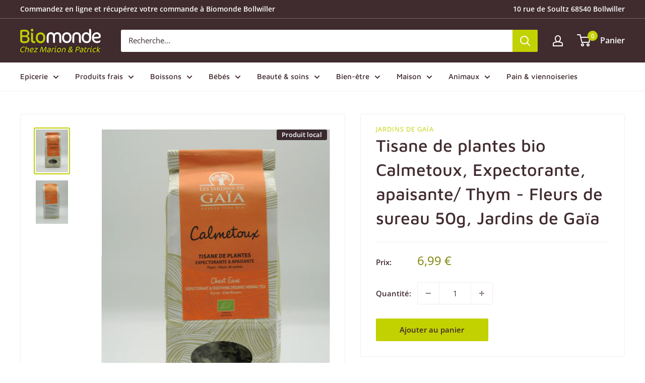

--- FILE ---
content_type: text/html; charset=utf-8
request_url: https://www.magasin-bio-bollwiller.fr/products/tisane-de-plantes-bio-calmetoux-expectorante-apaisante-thym-fleurs-de-sureau100g-jardins-de-gaia
body_size: 29264
content:
<!doctype html>

<html class="no-js" lang="fr">
  <head>
    <meta charset="utf-8">
    <meta name="viewport" content="width=device-width, initial-scale=1.0, height=device-height, minimum-scale=1.0, maximum-scale=5.0">
    <meta name="theme-color" content="#c2d100"><title>Tisane de plantes bio Calmetoux, Expectorante, apaisante/ Thym - Fleur
</title><meta name="description" content="  Inspirée d&#39;une recette de grand-mère, cette infusion aide à soulager les voies respiratoires malmenées par son action expectorante. Toux, maux de gorge, refroidissement, rhume… Vous trouverez dans ce mélange de plantes un allié pour traverser sereinement l&#39;hiver !  "><link rel="canonical" href="https://www.magasin-bio-bollwiller.fr/products/tisane-de-plantes-bio-calmetoux-expectorante-apaisante-thym-fleurs-de-sureau100g-jardins-de-gaia"><link rel="shortcut icon" href="//www.magasin-bio-bollwiller.fr/cdn/shop/files/logo-biomonde_96x96.png?v=1616063907" type="image/png"><link rel="preload" as="style" href="//www.magasin-bio-bollwiller.fr/cdn/shop/t/2/assets/theme.css?v=65411489525272858301643187808">
    <link rel="preload" as="script" href="//www.magasin-bio-bollwiller.fr/cdn/shop/t/2/assets/theme.min.js?v=179888015173842073021642697548">
    <link rel="preconnect" href="https://cdn.shopify.com">
    <link rel="preconnect" href="https://fonts.shopifycdn.com">
    <link rel="dns-prefetch" href="https://productreviews.shopifycdn.com">
    <link rel="dns-prefetch" href="https://ajax.googleapis.com">
    <link rel="dns-prefetch" href="https://maps.googleapis.com">
    <link rel="dns-prefetch" href="https://maps.gstatic.com">

    <meta property="og:type" content="product">
  <meta property="og:title" content="Tisane de plantes bio Calmetoux, Expectorante, apaisante/ Thym - Fleurs de sureau 50g, Jardins de Gaïa"><meta property="og:image" content="http://www.magasin-bio-bollwiller.fr/cdn/shop/products/DSCN4744.jpg?v=1627928725">
    <meta property="og:image:secure_url" content="https://www.magasin-bio-bollwiller.fr/cdn/shop/products/DSCN4744.jpg?v=1627928725">
    <meta property="og:image:width" content="3000">
    <meta property="og:image:height" content="4000"><meta property="product:price:amount" content="6,99">
  <meta property="product:price:currency" content="EUR"><meta property="og:description" content="  Inspirée d&#39;une recette de grand-mère, cette infusion aide à soulager les voies respiratoires malmenées par son action expectorante. Toux, maux de gorge, refroidissement, rhume… Vous trouverez dans ce mélange de plantes un allié pour traverser sereinement l&#39;hiver !  "><meta property="og:url" content="https://www.magasin-bio-bollwiller.fr/products/tisane-de-plantes-bio-calmetoux-expectorante-apaisante-thym-fleurs-de-sureau100g-jardins-de-gaia">
<meta property="og:site_name" content="Biomonde Bollwiller"><meta name="twitter:card" content="summary"><meta name="twitter:title" content="Tisane de plantes bio Calmetoux, Expectorante, apaisante/ Thym - Fleurs de sureau 50g, Jardins de Gaïa">
  <meta name="twitter:description" content=" 
Inspirée d&#39;une recette de grand-mère, cette infusion aide à soulager les voies respiratoires malmenées par son action expectorante. Toux, maux de gorge, refroidissement, rhume… Vous trouverez dans ce mélange de plantes un allié pour traverser sereinement l&#39;hiver !
 ">
  <meta name="twitter:image" content="https://www.magasin-bio-bollwiller.fr/cdn/shop/products/DSCN4744_600x600_crop_center.jpg?v=1627928725">
    <link rel="preload" href="//www.magasin-bio-bollwiller.fr/cdn/fonts/maven_pro/mavenpro_n5.ce007c5b78ce56cdb6d8a7dfd4b878f24918d849.woff2" as="font" type="font/woff2" crossorigin>
<link rel="preload" href="//www.magasin-bio-bollwiller.fr/cdn/fonts/open_sans/opensans_n4.c32e4d4eca5273f6d4ee95ddf54b5bbb75fc9b61.woff2" as="font" type="font/woff2" crossorigin>

<style>
  @font-face {
  font-family: "Maven Pro";
  font-weight: 500;
  font-style: normal;
  font-display: swap;
  src: url("//www.magasin-bio-bollwiller.fr/cdn/fonts/maven_pro/mavenpro_n5.ce007c5b78ce56cdb6d8a7dfd4b878f24918d849.woff2") format("woff2"),
       url("//www.magasin-bio-bollwiller.fr/cdn/fonts/maven_pro/mavenpro_n5.78e546abb11d6cec06c98294cd91a76466b42d41.woff") format("woff");
}

  @font-face {
  font-family: "Open Sans";
  font-weight: 400;
  font-style: normal;
  font-display: swap;
  src: url("//www.magasin-bio-bollwiller.fr/cdn/fonts/open_sans/opensans_n4.c32e4d4eca5273f6d4ee95ddf54b5bbb75fc9b61.woff2") format("woff2"),
       url("//www.magasin-bio-bollwiller.fr/cdn/fonts/open_sans/opensans_n4.5f3406f8d94162b37bfa232b486ac93ee892406d.woff") format("woff");
}

@font-face {
  font-family: "Open Sans";
  font-weight: 600;
  font-style: normal;
  font-display: swap;
  src: url("//www.magasin-bio-bollwiller.fr/cdn/fonts/open_sans/opensans_n6.15aeff3c913c3fe570c19cdfeed14ce10d09fb08.woff2") format("woff2"),
       url("//www.magasin-bio-bollwiller.fr/cdn/fonts/open_sans/opensans_n6.14bef14c75f8837a87f70ce22013cb146ee3e9f3.woff") format("woff");
}



  @font-face {
  font-family: "Open Sans";
  font-weight: 700;
  font-style: normal;
  font-display: swap;
  src: url("//www.magasin-bio-bollwiller.fr/cdn/fonts/open_sans/opensans_n7.a9393be1574ea8606c68f4441806b2711d0d13e4.woff2") format("woff2"),
       url("//www.magasin-bio-bollwiller.fr/cdn/fonts/open_sans/opensans_n7.7b8af34a6ebf52beb1a4c1d8c73ad6910ec2e553.woff") format("woff");
}

  @font-face {
  font-family: "Open Sans";
  font-weight: 400;
  font-style: italic;
  font-display: swap;
  src: url("//www.magasin-bio-bollwiller.fr/cdn/fonts/open_sans/opensans_i4.6f1d45f7a46916cc95c694aab32ecbf7509cbf33.woff2") format("woff2"),
       url("//www.magasin-bio-bollwiller.fr/cdn/fonts/open_sans/opensans_i4.4efaa52d5a57aa9a57c1556cc2b7465d18839daa.woff") format("woff");
}

  @font-face {
  font-family: "Open Sans";
  font-weight: 700;
  font-style: italic;
  font-display: swap;
  src: url("//www.magasin-bio-bollwiller.fr/cdn/fonts/open_sans/opensans_i7.916ced2e2ce15f7fcd95d196601a15e7b89ee9a4.woff2") format("woff2"),
       url("//www.magasin-bio-bollwiller.fr/cdn/fonts/open_sans/opensans_i7.99a9cff8c86ea65461de497ade3d515a98f8b32a.woff") format("woff");
}


  :root {
    --default-text-font-size : 15px;
    --base-text-font-size    : 15px;
    --heading-font-family    : "Maven Pro", sans-serif;
    --heading-font-weight    : 500;
    --heading-font-style     : normal;
    --text-font-family       : "Open Sans", sans-serif;
    --text-font-weight       : 400;
    --text-font-style        : normal;
    --text-font-bolder-weight: 600;
    --text-link-decoration   : underline;

    --text-color               : #3a2a2f;
    --text-color-rgb           : 58, 42, 47;
    --heading-color            : #402b2f;
    --border-color             : #f5eeef;
    --border-color-rgb         : 245, 238, 239;
    --form-border-color        : #ecdee0;
    --accent-color             : #c2d100;
    --accent-color-rgb         : 194, 209, 0;
    --link-color               : #c2d100;
    --link-color-hover         : #7b8400;
    --background               : #ffffff;
    --secondary-background     : #ffffff;
    --secondary-background-rgb : 255, 255, 255;
    --accent-background        : rgba(194, 209, 0, 0.08);

    --input-background: #ffffff;

    --error-color       : #f71b1b;
    --error-background  : rgba(247, 27, 27, 0.07);
    --success-color     : #48b448;
    --success-background: rgba(72, 180, 72, 0.11);

    --primary-button-background      : #c2d100;
    --primary-button-background-rgb  : 194, 209, 0;
    --primary-button-text-color      : #402b2f;
    --secondary-button-background    : #402b2f;
    --secondary-button-background-rgb: 64, 43, 47;
    --secondary-button-text-color    : #c2d100;

    --header-background      : #402b2f;
    --header-text-color      : #ffffff;
    --header-light-text-color: #f5eeef;
    --header-border-color    : rgba(245, 238, 239, 0.3);
    --header-accent-color    : #c2d100;

    --footer-background-color:    #402b2f;
    --footer-heading-text-color:  #ffffff;
    --footer-body-text-color:     #ffffff;
    --footer-body-text-color-rgb: 255, 255, 255;
    --footer-accent-color:        #c2d100;
    --footer-accent-color-rgb:    194, 209, 0;
    --footer-border:              none;
    
    --flickity-arrow-color: #cfaeb3;--product-on-sale-accent           : #b71b39;
    --product-on-sale-accent-rgb       : 183, 27, 57;
    --product-on-sale-color            : #ffffff;
    --product-in-stock-color           : #008a00;
    --product-low-stock-color          : #b71b39;
    --product-sold-out-color           : #b19fa3;
    --product-custom-label-1-background: #3a2a2f;
    --product-custom-label-1-color     : #ffffff;
    --product-custom-label-2-background: #a95ebe;
    --product-custom-label-2-color     : #ffffff;
    --product-review-star-color        : #ffb647;

    --mobile-container-gutter : 20px;
    --desktop-container-gutter: 40px;
  }
</style>

<script>
  // IE11 does not have support for CSS variables, so we have to polyfill them
  if (!(((window || {}).CSS || {}).supports && window.CSS.supports('(--a: 0)'))) {
    const script = document.createElement('script');
    script.type = 'text/javascript';
    script.src = 'https://cdn.jsdelivr.net/npm/css-vars-ponyfill@2';
    script.onload = function() {
      cssVars({});
    };

    document.getElementsByTagName('head')[0].appendChild(script);
  }
</script>


    <script>window.performance && window.performance.mark && window.performance.mark('shopify.content_for_header.start');</script><meta id="shopify-digital-wallet" name="shopify-digital-wallet" content="/55437525200/digital_wallets/dialog">
<link rel="alternate" type="application/json+oembed" href="https://www.magasin-bio-bollwiller.fr/products/tisane-de-plantes-bio-calmetoux-expectorante-apaisante-thym-fleurs-de-sureau100g-jardins-de-gaia.oembed">
<script async="async" src="/checkouts/internal/preloads.js?locale=fr-FR"></script>
<script id="shopify-features" type="application/json">{"accessToken":"6f576f0f322081bfdb068a51cceedc7b","betas":["rich-media-storefront-analytics"],"domain":"www.magasin-bio-bollwiller.fr","predictiveSearch":true,"shopId":55437525200,"locale":"fr"}</script>
<script>var Shopify = Shopify || {};
Shopify.shop = "biomonde-bollwiller.myshopify.com";
Shopify.locale = "fr";
Shopify.currency = {"active":"EUR","rate":"1.0"};
Shopify.country = "FR";
Shopify.theme = {"name":"Biomonde Bollwiller - Warehouse","id":120803459280,"schema_name":"Warehouse","schema_version":"1.16.6","theme_store_id":871,"role":"main"};
Shopify.theme.handle = "null";
Shopify.theme.style = {"id":null,"handle":null};
Shopify.cdnHost = "www.magasin-bio-bollwiller.fr/cdn";
Shopify.routes = Shopify.routes || {};
Shopify.routes.root = "/";</script>
<script type="module">!function(o){(o.Shopify=o.Shopify||{}).modules=!0}(window);</script>
<script>!function(o){function n(){var o=[];function n(){o.push(Array.prototype.slice.apply(arguments))}return n.q=o,n}var t=o.Shopify=o.Shopify||{};t.loadFeatures=n(),t.autoloadFeatures=n()}(window);</script>
<script id="shop-js-analytics" type="application/json">{"pageType":"product"}</script>
<script defer="defer" async type="module" src="//www.magasin-bio-bollwiller.fr/cdn/shopifycloud/shop-js/modules/v2/client.init-shop-cart-sync_CfnabTz1.fr.esm.js"></script>
<script defer="defer" async type="module" src="//www.magasin-bio-bollwiller.fr/cdn/shopifycloud/shop-js/modules/v2/chunk.common_1HJ87NEU.esm.js"></script>
<script defer="defer" async type="module" src="//www.magasin-bio-bollwiller.fr/cdn/shopifycloud/shop-js/modules/v2/chunk.modal_BHK_cQfO.esm.js"></script>
<script type="module">
  await import("//www.magasin-bio-bollwiller.fr/cdn/shopifycloud/shop-js/modules/v2/client.init-shop-cart-sync_CfnabTz1.fr.esm.js");
await import("//www.magasin-bio-bollwiller.fr/cdn/shopifycloud/shop-js/modules/v2/chunk.common_1HJ87NEU.esm.js");
await import("//www.magasin-bio-bollwiller.fr/cdn/shopifycloud/shop-js/modules/v2/chunk.modal_BHK_cQfO.esm.js");

  window.Shopify.SignInWithShop?.initShopCartSync?.({"fedCMEnabled":true,"windoidEnabled":true});

</script>
<script id="__st">var __st={"a":55437525200,"offset":3600,"reqid":"ebf513d3-dd42-418c-ab14-7eaaf66d67c1-1769548002","pageurl":"www.magasin-bio-bollwiller.fr\/products\/tisane-de-plantes-bio-calmetoux-expectorante-apaisante-thym-fleurs-de-sureau100g-jardins-de-gaia","u":"4673d4fee6a5","p":"product","rtyp":"product","rid":6712384028880};</script>
<script>window.ShopifyPaypalV4VisibilityTracking = true;</script>
<script id="captcha-bootstrap">!function(){'use strict';const t='contact',e='account',n='new_comment',o=[[t,t],['blogs',n],['comments',n],[t,'customer']],c=[[e,'customer_login'],[e,'guest_login'],[e,'recover_customer_password'],[e,'create_customer']],r=t=>t.map((([t,e])=>`form[action*='/${t}']:not([data-nocaptcha='true']) input[name='form_type'][value='${e}']`)).join(','),a=t=>()=>t?[...document.querySelectorAll(t)].map((t=>t.form)):[];function s(){const t=[...o],e=r(t);return a(e)}const i='password',u='form_key',d=['recaptcha-v3-token','g-recaptcha-response','h-captcha-response',i],f=()=>{try{return window.sessionStorage}catch{return}},m='__shopify_v',_=t=>t.elements[u];function p(t,e,n=!1){try{const o=window.sessionStorage,c=JSON.parse(o.getItem(e)),{data:r}=function(t){const{data:e,action:n}=t;return t[m]||n?{data:e,action:n}:{data:t,action:n}}(c);for(const[e,n]of Object.entries(r))t.elements[e]&&(t.elements[e].value=n);n&&o.removeItem(e)}catch(o){console.error('form repopulation failed',{error:o})}}const l='form_type',E='cptcha';function T(t){t.dataset[E]=!0}const w=window,h=w.document,L='Shopify',v='ce_forms',y='captcha';let A=!1;((t,e)=>{const n=(g='f06e6c50-85a8-45c8-87d0-21a2b65856fe',I='https://cdn.shopify.com/shopifycloud/storefront-forms-hcaptcha/ce_storefront_forms_captcha_hcaptcha.v1.5.2.iife.js',D={infoText:'Protégé par hCaptcha',privacyText:'Confidentialité',termsText:'Conditions'},(t,e,n)=>{const o=w[L][v],c=o.bindForm;if(c)return c(t,g,e,D).then(n);var r;o.q.push([[t,g,e,D],n]),r=I,A||(h.body.append(Object.assign(h.createElement('script'),{id:'captcha-provider',async:!0,src:r})),A=!0)});var g,I,D;w[L]=w[L]||{},w[L][v]=w[L][v]||{},w[L][v].q=[],w[L][y]=w[L][y]||{},w[L][y].protect=function(t,e){n(t,void 0,e),T(t)},Object.freeze(w[L][y]),function(t,e,n,w,h,L){const[v,y,A,g]=function(t,e,n){const i=e?o:[],u=t?c:[],d=[...i,...u],f=r(d),m=r(i),_=r(d.filter((([t,e])=>n.includes(e))));return[a(f),a(m),a(_),s()]}(w,h,L),I=t=>{const e=t.target;return e instanceof HTMLFormElement?e:e&&e.form},D=t=>v().includes(t);t.addEventListener('submit',(t=>{const e=I(t);if(!e)return;const n=D(e)&&!e.dataset.hcaptchaBound&&!e.dataset.recaptchaBound,o=_(e),c=g().includes(e)&&(!o||!o.value);(n||c)&&t.preventDefault(),c&&!n&&(function(t){try{if(!f())return;!function(t){const e=f();if(!e)return;const n=_(t);if(!n)return;const o=n.value;o&&e.removeItem(o)}(t);const e=Array.from(Array(32),(()=>Math.random().toString(36)[2])).join('');!function(t,e){_(t)||t.append(Object.assign(document.createElement('input'),{type:'hidden',name:u})),t.elements[u].value=e}(t,e),function(t,e){const n=f();if(!n)return;const o=[...t.querySelectorAll(`input[type='${i}']`)].map((({name:t})=>t)),c=[...d,...o],r={};for(const[a,s]of new FormData(t).entries())c.includes(a)||(r[a]=s);n.setItem(e,JSON.stringify({[m]:1,action:t.action,data:r}))}(t,e)}catch(e){console.error('failed to persist form',e)}}(e),e.submit())}));const S=(t,e)=>{t&&!t.dataset[E]&&(n(t,e.some((e=>e===t))),T(t))};for(const o of['focusin','change'])t.addEventListener(o,(t=>{const e=I(t);D(e)&&S(e,y())}));const B=e.get('form_key'),M=e.get(l),P=B&&M;t.addEventListener('DOMContentLoaded',(()=>{const t=y();if(P)for(const e of t)e.elements[l].value===M&&p(e,B);[...new Set([...A(),...v().filter((t=>'true'===t.dataset.shopifyCaptcha))])].forEach((e=>S(e,t)))}))}(h,new URLSearchParams(w.location.search),n,t,e,['guest_login'])})(!0,!0)}();</script>
<script integrity="sha256-4kQ18oKyAcykRKYeNunJcIwy7WH5gtpwJnB7kiuLZ1E=" data-source-attribution="shopify.loadfeatures" defer="defer" src="//www.magasin-bio-bollwiller.fr/cdn/shopifycloud/storefront/assets/storefront/load_feature-a0a9edcb.js" crossorigin="anonymous"></script>
<script data-source-attribution="shopify.dynamic_checkout.dynamic.init">var Shopify=Shopify||{};Shopify.PaymentButton=Shopify.PaymentButton||{isStorefrontPortableWallets:!0,init:function(){window.Shopify.PaymentButton.init=function(){};var t=document.createElement("script");t.src="https://www.magasin-bio-bollwiller.fr/cdn/shopifycloud/portable-wallets/latest/portable-wallets.fr.js",t.type="module",document.head.appendChild(t)}};
</script>
<script data-source-attribution="shopify.dynamic_checkout.buyer_consent">
  function portableWalletsHideBuyerConsent(e){var t=document.getElementById("shopify-buyer-consent"),n=document.getElementById("shopify-subscription-policy-button");t&&n&&(t.classList.add("hidden"),t.setAttribute("aria-hidden","true"),n.removeEventListener("click",e))}function portableWalletsShowBuyerConsent(e){var t=document.getElementById("shopify-buyer-consent"),n=document.getElementById("shopify-subscription-policy-button");t&&n&&(t.classList.remove("hidden"),t.removeAttribute("aria-hidden"),n.addEventListener("click",e))}window.Shopify?.PaymentButton&&(window.Shopify.PaymentButton.hideBuyerConsent=portableWalletsHideBuyerConsent,window.Shopify.PaymentButton.showBuyerConsent=portableWalletsShowBuyerConsent);
</script>
<script data-source-attribution="shopify.dynamic_checkout.cart.bootstrap">document.addEventListener("DOMContentLoaded",(function(){function t(){return document.querySelector("shopify-accelerated-checkout-cart, shopify-accelerated-checkout")}if(t())Shopify.PaymentButton.init();else{new MutationObserver((function(e,n){t()&&(Shopify.PaymentButton.init(),n.disconnect())})).observe(document.body,{childList:!0,subtree:!0})}}));
</script>
<script id='scb4127' type='text/javascript' async='' src='https://www.magasin-bio-bollwiller.fr/cdn/shopifycloud/privacy-banner/storefront-banner.js'></script>
<script>window.performance && window.performance.mark && window.performance.mark('shopify.content_for_header.end');</script>

    <link rel="stylesheet" href="//www.magasin-bio-bollwiller.fr/cdn/shop/t/2/assets/theme.css?v=65411489525272858301643187808">

    
  <script type="application/ld+json">
  {
    "@context": "http://schema.org",
    "@type": "Product",
    "offers": [{
          "@type": "Offer","name": "Tisane de plantes bio Calmetoux, Expectorante, apaisante\/ Thym - Fleurs de sureau 50g, Jardins de Gaïa","availability":"https://schema.org/InStock",
          "price": 6.99,
          "priceCurrency": "EUR",
          "priceValidUntil": "2026-02-06","url": "/products/tisane-de-plantes-bio-calmetoux-expectorante-apaisante-thym-fleurs-de-sureau100g-jardins-de-gaia?variant=39992737530064"
        }
],
    "brand": {
      "name": "Jardins de Gaïa"
    },
    "name": "Tisane de plantes bio Calmetoux, Expectorante, apaisante\/ Thym - Fleurs de sureau 50g, Jardins de Gaïa",
    "description": " \nInspirée d'une recette de grand-mère, cette infusion aide à soulager les voies respiratoires malmenées par son action expectorante. Toux, maux de gorge, refroidissement, rhume… Vous trouverez dans ce mélange de plantes un allié pour traverser sereinement l'hiver !\n ",
    "category": "",
    "url": "/products/tisane-de-plantes-bio-calmetoux-expectorante-apaisante-thym-fleurs-de-sureau100g-jardins-de-gaia",
    "sku": "",
    "image": {
      "@type": "ImageObject",
      "url": "https://www.magasin-bio-bollwiller.fr/cdn/shop/products/DSCN4744_1024x.jpg?v=1627928725",
      "image": "https://www.magasin-bio-bollwiller.fr/cdn/shop/products/DSCN4744_1024x.jpg?v=1627928725",
      "name": "Tisane de plantes bio Calmetoux, Expectorante, apaisante\/ Thym - Fleurs de sureau 50g, Jardins de Gaïa",
      "width": "1024",
      "height": "1024"
    }
  }
  </script>



  <script type="application/ld+json">
  {
    "@context": "http://schema.org",
    "@type": "BreadcrumbList",
  "itemListElement": [{
      "@type": "ListItem",
      "position": 1,
      "name": "Accueil",
      "item": "https://www.magasin-bio-bollwiller.fr"
    },{
          "@type": "ListItem",
          "position": 2,
          "name": "Tisane de plantes bio Calmetoux, Expectorante, apaisante\/ Thym - Fleurs de sureau 50g, Jardins de Gaïa",
          "item": "https://www.magasin-bio-bollwiller.fr/products/tisane-de-plantes-bio-calmetoux-expectorante-apaisante-thym-fleurs-de-sureau100g-jardins-de-gaia"
        }]
  }
  </script>

<script type="application/ld+json">
    {
      "@context" : "http://schema.org",
      "@type" : "LocalBusiness",
  "name" : "Biomonde Bollwiller",
  "address" : {
      "@type": "PostalAddress",
      "streetAddress" : "10 rue de Soultz",
      "addressLocality" : "Bollwiller",
      "postalCode": "68540",
      "addressCountry": "FR"
    },
  "url" : "https://www.magasin-bio-bollwiller.fr",
  "telephone" : "+33987158347",
  "sameAs" : [
"https://www.facebook.com/biomondeBollwiller",
"https://www.instagram.com/biomondebollwiller"
  ],
"openingHours" : 
      "Mo-Sa 09:00-19:00"
}
</script>


    <script>
      // This allows to expose several variables to the global scope, to be used in scripts
      window.theme = {
        pageType: "product",
        cartCount: 0,
        moneyFormat: "{{amount_with_comma_separator}} €",
        moneyWithCurrencyFormat: "{{amount_with_comma_separator}} € EUR",
        showDiscount: true,
        discountMode: "percentage",
        searchMode: "product",
        searchUnavailableProducts: "last",
        cartType: "drawer"
      };

      window.routes = {
        rootUrl: "\/",
        rootUrlWithoutSlash: '',
        cartUrl: "\/cart",
        cartAddUrl: "\/cart\/add",
        cartChangeUrl: "\/cart\/change",
        searchUrl: "\/search",
        productRecommendationsUrl: "\/recommendations\/products"
      };

      window.languages = {
        productRegularPrice: "Prix normal",
        productSalePrice: "Prix réduit",
        collectionOnSaleLabel: "-{{savings}}",
        productFormUnavailable: "Indisponible",
        productFormAddToCart: "Ajouter au panier",
        productFormSoldOut: "Rupture de stock",
        productAdded: "Le produit a été ajouté au panier",
        productAddedShort: "Ajouté !",
        shippingEstimatorNoResults: "Nous ne livrons pas à votre adresse.",
        shippingEstimatorOneResult: "Il y a une option de livraison disponible :",
        shippingEstimatorMultipleResults: "Il y a {{count}} options de livraison disponibles :",
        shippingEstimatorErrors: "Une erreur s\u0026#39;est produite :",
        cartTermsConfirm: "Vous devez accepter les conditions générales de vente pour continuer"
      };

      window.lazySizesConfig = {
        loadHidden: false,
        hFac: 0.8,
        expFactor: 3,
        customMedia: {
          '--phone': '(max-width: 640px)',
          '--tablet': '(min-width: 641px) and (max-width: 1023px)',
          '--lap': '(min-width: 1024px)'
        }
      };

      document.documentElement.className = document.documentElement.className.replace('no-js', 'js');
    </script><script src="//www.magasin-bio-bollwiller.fr/cdn/shop/t/2/assets/theme.min.js?v=179888015173842073021642697548" defer></script>
    <script src="//www.magasin-bio-bollwiller.fr/cdn/shop/t/2/assets/custom.js?v=39721950494006294231631787242" defer></script><script>
        (function () {
          window.onpageshow = function() {
            // We force re-freshing the cart content onpageshow, as most browsers will serve a cache copy when hitting the
            // back button, which cause staled data
            document.documentElement.dispatchEvent(new CustomEvent('cart:refresh', {
              bubbles: true,
              detail: {scrollToTop: false}
            }));
          };
        })();
      </script><link href="https://monorail-edge.shopifysvc.com" rel="dns-prefetch">
<script>(function(){if ("sendBeacon" in navigator && "performance" in window) {try {var session_token_from_headers = performance.getEntriesByType('navigation')[0].serverTiming.find(x => x.name == '_s').description;} catch {var session_token_from_headers = undefined;}var session_cookie_matches = document.cookie.match(/_shopify_s=([^;]*)/);var session_token_from_cookie = session_cookie_matches && session_cookie_matches.length === 2 ? session_cookie_matches[1] : "";var session_token = session_token_from_headers || session_token_from_cookie || "";function handle_abandonment_event(e) {var entries = performance.getEntries().filter(function(entry) {return /monorail-edge.shopifysvc.com/.test(entry.name);});if (!window.abandonment_tracked && entries.length === 0) {window.abandonment_tracked = true;var currentMs = Date.now();var navigation_start = performance.timing.navigationStart;var payload = {shop_id: 55437525200,url: window.location.href,navigation_start,duration: currentMs - navigation_start,session_token,page_type: "product"};window.navigator.sendBeacon("https://monorail-edge.shopifysvc.com/v1/produce", JSON.stringify({schema_id: "online_store_buyer_site_abandonment/1.1",payload: payload,metadata: {event_created_at_ms: currentMs,event_sent_at_ms: currentMs}}));}}window.addEventListener('pagehide', handle_abandonment_event);}}());</script>
<script id="web-pixels-manager-setup">(function e(e,d,r,n,o){if(void 0===o&&(o={}),!Boolean(null===(a=null===(i=window.Shopify)||void 0===i?void 0:i.analytics)||void 0===a?void 0:a.replayQueue)){var i,a;window.Shopify=window.Shopify||{};var t=window.Shopify;t.analytics=t.analytics||{};var s=t.analytics;s.replayQueue=[],s.publish=function(e,d,r){return s.replayQueue.push([e,d,r]),!0};try{self.performance.mark("wpm:start")}catch(e){}var l=function(){var e={modern:/Edge?\/(1{2}[4-9]|1[2-9]\d|[2-9]\d{2}|\d{4,})\.\d+(\.\d+|)|Firefox\/(1{2}[4-9]|1[2-9]\d|[2-9]\d{2}|\d{4,})\.\d+(\.\d+|)|Chrom(ium|e)\/(9{2}|\d{3,})\.\d+(\.\d+|)|(Maci|X1{2}).+ Version\/(15\.\d+|(1[6-9]|[2-9]\d|\d{3,})\.\d+)([,.]\d+|)( \(\w+\)|)( Mobile\/\w+|) Safari\/|Chrome.+OPR\/(9{2}|\d{3,})\.\d+\.\d+|(CPU[ +]OS|iPhone[ +]OS|CPU[ +]iPhone|CPU IPhone OS|CPU iPad OS)[ +]+(15[._]\d+|(1[6-9]|[2-9]\d|\d{3,})[._]\d+)([._]\d+|)|Android:?[ /-](13[3-9]|1[4-9]\d|[2-9]\d{2}|\d{4,})(\.\d+|)(\.\d+|)|Android.+Firefox\/(13[5-9]|1[4-9]\d|[2-9]\d{2}|\d{4,})\.\d+(\.\d+|)|Android.+Chrom(ium|e)\/(13[3-9]|1[4-9]\d|[2-9]\d{2}|\d{4,})\.\d+(\.\d+|)|SamsungBrowser\/([2-9]\d|\d{3,})\.\d+/,legacy:/Edge?\/(1[6-9]|[2-9]\d|\d{3,})\.\d+(\.\d+|)|Firefox\/(5[4-9]|[6-9]\d|\d{3,})\.\d+(\.\d+|)|Chrom(ium|e)\/(5[1-9]|[6-9]\d|\d{3,})\.\d+(\.\d+|)([\d.]+$|.*Safari\/(?![\d.]+ Edge\/[\d.]+$))|(Maci|X1{2}).+ Version\/(10\.\d+|(1[1-9]|[2-9]\d|\d{3,})\.\d+)([,.]\d+|)( \(\w+\)|)( Mobile\/\w+|) Safari\/|Chrome.+OPR\/(3[89]|[4-9]\d|\d{3,})\.\d+\.\d+|(CPU[ +]OS|iPhone[ +]OS|CPU[ +]iPhone|CPU IPhone OS|CPU iPad OS)[ +]+(10[._]\d+|(1[1-9]|[2-9]\d|\d{3,})[._]\d+)([._]\d+|)|Android:?[ /-](13[3-9]|1[4-9]\d|[2-9]\d{2}|\d{4,})(\.\d+|)(\.\d+|)|Mobile Safari.+OPR\/([89]\d|\d{3,})\.\d+\.\d+|Android.+Firefox\/(13[5-9]|1[4-9]\d|[2-9]\d{2}|\d{4,})\.\d+(\.\d+|)|Android.+Chrom(ium|e)\/(13[3-9]|1[4-9]\d|[2-9]\d{2}|\d{4,})\.\d+(\.\d+|)|Android.+(UC? ?Browser|UCWEB|U3)[ /]?(15\.([5-9]|\d{2,})|(1[6-9]|[2-9]\d|\d{3,})\.\d+)\.\d+|SamsungBrowser\/(5\.\d+|([6-9]|\d{2,})\.\d+)|Android.+MQ{2}Browser\/(14(\.(9|\d{2,})|)|(1[5-9]|[2-9]\d|\d{3,})(\.\d+|))(\.\d+|)|K[Aa][Ii]OS\/(3\.\d+|([4-9]|\d{2,})\.\d+)(\.\d+|)/},d=e.modern,r=e.legacy,n=navigator.userAgent;return n.match(d)?"modern":n.match(r)?"legacy":"unknown"}(),u="modern"===l?"modern":"legacy",c=(null!=n?n:{modern:"",legacy:""})[u],f=function(e){return[e.baseUrl,"/wpm","/b",e.hashVersion,"modern"===e.buildTarget?"m":"l",".js"].join("")}({baseUrl:d,hashVersion:r,buildTarget:u}),m=function(e){var d=e.version,r=e.bundleTarget,n=e.surface,o=e.pageUrl,i=e.monorailEndpoint;return{emit:function(e){var a=e.status,t=e.errorMsg,s=(new Date).getTime(),l=JSON.stringify({metadata:{event_sent_at_ms:s},events:[{schema_id:"web_pixels_manager_load/3.1",payload:{version:d,bundle_target:r,page_url:o,status:a,surface:n,error_msg:t},metadata:{event_created_at_ms:s}}]});if(!i)return console&&console.warn&&console.warn("[Web Pixels Manager] No Monorail endpoint provided, skipping logging."),!1;try{return self.navigator.sendBeacon.bind(self.navigator)(i,l)}catch(e){}var u=new XMLHttpRequest;try{return u.open("POST",i,!0),u.setRequestHeader("Content-Type","text/plain"),u.send(l),!0}catch(e){return console&&console.warn&&console.warn("[Web Pixels Manager] Got an unhandled error while logging to Monorail."),!1}}}}({version:r,bundleTarget:l,surface:e.surface,pageUrl:self.location.href,monorailEndpoint:e.monorailEndpoint});try{o.browserTarget=l,function(e){var d=e.src,r=e.async,n=void 0===r||r,o=e.onload,i=e.onerror,a=e.sri,t=e.scriptDataAttributes,s=void 0===t?{}:t,l=document.createElement("script"),u=document.querySelector("head"),c=document.querySelector("body");if(l.async=n,l.src=d,a&&(l.integrity=a,l.crossOrigin="anonymous"),s)for(var f in s)if(Object.prototype.hasOwnProperty.call(s,f))try{l.dataset[f]=s[f]}catch(e){}if(o&&l.addEventListener("load",o),i&&l.addEventListener("error",i),u)u.appendChild(l);else{if(!c)throw new Error("Did not find a head or body element to append the script");c.appendChild(l)}}({src:f,async:!0,onload:function(){if(!function(){var e,d;return Boolean(null===(d=null===(e=window.Shopify)||void 0===e?void 0:e.analytics)||void 0===d?void 0:d.initialized)}()){var d=window.webPixelsManager.init(e)||void 0;if(d){var r=window.Shopify.analytics;r.replayQueue.forEach((function(e){var r=e[0],n=e[1],o=e[2];d.publishCustomEvent(r,n,o)})),r.replayQueue=[],r.publish=d.publishCustomEvent,r.visitor=d.visitor,r.initialized=!0}}},onerror:function(){return m.emit({status:"failed",errorMsg:"".concat(f," has failed to load")})},sri:function(e){var d=/^sha384-[A-Za-z0-9+/=]+$/;return"string"==typeof e&&d.test(e)}(c)?c:"",scriptDataAttributes:o}),m.emit({status:"loading"})}catch(e){m.emit({status:"failed",errorMsg:(null==e?void 0:e.message)||"Unknown error"})}}})({shopId: 55437525200,storefrontBaseUrl: "https://www.magasin-bio-bollwiller.fr",extensionsBaseUrl: "https://extensions.shopifycdn.com/cdn/shopifycloud/web-pixels-manager",monorailEndpoint: "https://monorail-edge.shopifysvc.com/unstable/produce_batch",surface: "storefront-renderer",enabledBetaFlags: ["2dca8a86"],webPixelsConfigList: [{"id":"176914763","eventPayloadVersion":"v1","runtimeContext":"LAX","scriptVersion":"1","type":"CUSTOM","privacyPurposes":["ANALYTICS"],"name":"Google Analytics tag (migrated)"},{"id":"shopify-app-pixel","configuration":"{}","eventPayloadVersion":"v1","runtimeContext":"STRICT","scriptVersion":"0450","apiClientId":"shopify-pixel","type":"APP","privacyPurposes":["ANALYTICS","MARKETING"]},{"id":"shopify-custom-pixel","eventPayloadVersion":"v1","runtimeContext":"LAX","scriptVersion":"0450","apiClientId":"shopify-pixel","type":"CUSTOM","privacyPurposes":["ANALYTICS","MARKETING"]}],isMerchantRequest: false,initData: {"shop":{"name":"Biomonde Bollwiller","paymentSettings":{"currencyCode":"EUR"},"myshopifyDomain":"biomonde-bollwiller.myshopify.com","countryCode":"FR","storefrontUrl":"https:\/\/www.magasin-bio-bollwiller.fr"},"customer":null,"cart":null,"checkout":null,"productVariants":[{"price":{"amount":6.99,"currencyCode":"EUR"},"product":{"title":"Tisane de plantes bio Calmetoux, Expectorante, apaisante\/ Thym - Fleurs de sureau 50g, Jardins de Gaïa","vendor":"Jardins de Gaïa","id":"6712384028880","untranslatedTitle":"Tisane de plantes bio Calmetoux, Expectorante, apaisante\/ Thym - Fleurs de sureau 50g, Jardins de Gaïa","url":"\/products\/tisane-de-plantes-bio-calmetoux-expectorante-apaisante-thym-fleurs-de-sureau100g-jardins-de-gaia","type":""},"id":"39992737530064","image":{"src":"\/\/www.magasin-bio-bollwiller.fr\/cdn\/shop\/products\/DSCN4744.jpg?v=1627928725"},"sku":"","title":"Default Title","untranslatedTitle":"Default Title"}],"purchasingCompany":null},},"https://www.magasin-bio-bollwiller.fr/cdn","fcfee988w5aeb613cpc8e4bc33m6693e112",{"modern":"","legacy":""},{"shopId":"55437525200","storefrontBaseUrl":"https:\/\/www.magasin-bio-bollwiller.fr","extensionBaseUrl":"https:\/\/extensions.shopifycdn.com\/cdn\/shopifycloud\/web-pixels-manager","surface":"storefront-renderer","enabledBetaFlags":"[\"2dca8a86\"]","isMerchantRequest":"false","hashVersion":"fcfee988w5aeb613cpc8e4bc33m6693e112","publish":"custom","events":"[[\"page_viewed\",{}],[\"product_viewed\",{\"productVariant\":{\"price\":{\"amount\":6.99,\"currencyCode\":\"EUR\"},\"product\":{\"title\":\"Tisane de plantes bio Calmetoux, Expectorante, apaisante\/ Thym - Fleurs de sureau 50g, Jardins de Gaïa\",\"vendor\":\"Jardins de Gaïa\",\"id\":\"6712384028880\",\"untranslatedTitle\":\"Tisane de plantes bio Calmetoux, Expectorante, apaisante\/ Thym - Fleurs de sureau 50g, Jardins de Gaïa\",\"url\":\"\/products\/tisane-de-plantes-bio-calmetoux-expectorante-apaisante-thym-fleurs-de-sureau100g-jardins-de-gaia\",\"type\":\"\"},\"id\":\"39992737530064\",\"image\":{\"src\":\"\/\/www.magasin-bio-bollwiller.fr\/cdn\/shop\/products\/DSCN4744.jpg?v=1627928725\"},\"sku\":\"\",\"title\":\"Default Title\",\"untranslatedTitle\":\"Default Title\"}}]]"});</script><script>
  window.ShopifyAnalytics = window.ShopifyAnalytics || {};
  window.ShopifyAnalytics.meta = window.ShopifyAnalytics.meta || {};
  window.ShopifyAnalytics.meta.currency = 'EUR';
  var meta = {"product":{"id":6712384028880,"gid":"gid:\/\/shopify\/Product\/6712384028880","vendor":"Jardins de Gaïa","type":"","handle":"tisane-de-plantes-bio-calmetoux-expectorante-apaisante-thym-fleurs-de-sureau100g-jardins-de-gaia","variants":[{"id":39992737530064,"price":699,"name":"Tisane de plantes bio Calmetoux, Expectorante, apaisante\/ Thym - Fleurs de sureau 50g, Jardins de Gaïa","public_title":null,"sku":""}],"remote":false},"page":{"pageType":"product","resourceType":"product","resourceId":6712384028880,"requestId":"ebf513d3-dd42-418c-ab14-7eaaf66d67c1-1769548002"}};
  for (var attr in meta) {
    window.ShopifyAnalytics.meta[attr] = meta[attr];
  }
</script>
<script class="analytics">
  (function () {
    var customDocumentWrite = function(content) {
      var jquery = null;

      if (window.jQuery) {
        jquery = window.jQuery;
      } else if (window.Checkout && window.Checkout.$) {
        jquery = window.Checkout.$;
      }

      if (jquery) {
        jquery('body').append(content);
      }
    };

    var hasLoggedConversion = function(token) {
      if (token) {
        return document.cookie.indexOf('loggedConversion=' + token) !== -1;
      }
      return false;
    }

    var setCookieIfConversion = function(token) {
      if (token) {
        var twoMonthsFromNow = new Date(Date.now());
        twoMonthsFromNow.setMonth(twoMonthsFromNow.getMonth() + 2);

        document.cookie = 'loggedConversion=' + token + '; expires=' + twoMonthsFromNow;
      }
    }

    var trekkie = window.ShopifyAnalytics.lib = window.trekkie = window.trekkie || [];
    if (trekkie.integrations) {
      return;
    }
    trekkie.methods = [
      'identify',
      'page',
      'ready',
      'track',
      'trackForm',
      'trackLink'
    ];
    trekkie.factory = function(method) {
      return function() {
        var args = Array.prototype.slice.call(arguments);
        args.unshift(method);
        trekkie.push(args);
        return trekkie;
      };
    };
    for (var i = 0; i < trekkie.methods.length; i++) {
      var key = trekkie.methods[i];
      trekkie[key] = trekkie.factory(key);
    }
    trekkie.load = function(config) {
      trekkie.config = config || {};
      trekkie.config.initialDocumentCookie = document.cookie;
      var first = document.getElementsByTagName('script')[0];
      var script = document.createElement('script');
      script.type = 'text/javascript';
      script.onerror = function(e) {
        var scriptFallback = document.createElement('script');
        scriptFallback.type = 'text/javascript';
        scriptFallback.onerror = function(error) {
                var Monorail = {
      produce: function produce(monorailDomain, schemaId, payload) {
        var currentMs = new Date().getTime();
        var event = {
          schema_id: schemaId,
          payload: payload,
          metadata: {
            event_created_at_ms: currentMs,
            event_sent_at_ms: currentMs
          }
        };
        return Monorail.sendRequest("https://" + monorailDomain + "/v1/produce", JSON.stringify(event));
      },
      sendRequest: function sendRequest(endpointUrl, payload) {
        // Try the sendBeacon API
        if (window && window.navigator && typeof window.navigator.sendBeacon === 'function' && typeof window.Blob === 'function' && !Monorail.isIos12()) {
          var blobData = new window.Blob([payload], {
            type: 'text/plain'
          });

          if (window.navigator.sendBeacon(endpointUrl, blobData)) {
            return true;
          } // sendBeacon was not successful

        } // XHR beacon

        var xhr = new XMLHttpRequest();

        try {
          xhr.open('POST', endpointUrl);
          xhr.setRequestHeader('Content-Type', 'text/plain');
          xhr.send(payload);
        } catch (e) {
          console.log(e);
        }

        return false;
      },
      isIos12: function isIos12() {
        return window.navigator.userAgent.lastIndexOf('iPhone; CPU iPhone OS 12_') !== -1 || window.navigator.userAgent.lastIndexOf('iPad; CPU OS 12_') !== -1;
      }
    };
    Monorail.produce('monorail-edge.shopifysvc.com',
      'trekkie_storefront_load_errors/1.1',
      {shop_id: 55437525200,
      theme_id: 120803459280,
      app_name: "storefront",
      context_url: window.location.href,
      source_url: "//www.magasin-bio-bollwiller.fr/cdn/s/trekkie.storefront.a804e9514e4efded663580eddd6991fcc12b5451.min.js"});

        };
        scriptFallback.async = true;
        scriptFallback.src = '//www.magasin-bio-bollwiller.fr/cdn/s/trekkie.storefront.a804e9514e4efded663580eddd6991fcc12b5451.min.js';
        first.parentNode.insertBefore(scriptFallback, first);
      };
      script.async = true;
      script.src = '//www.magasin-bio-bollwiller.fr/cdn/s/trekkie.storefront.a804e9514e4efded663580eddd6991fcc12b5451.min.js';
      first.parentNode.insertBefore(script, first);
    };
    trekkie.load(
      {"Trekkie":{"appName":"storefront","development":false,"defaultAttributes":{"shopId":55437525200,"isMerchantRequest":null,"themeId":120803459280,"themeCityHash":"3375986153581103281","contentLanguage":"fr","currency":"EUR","eventMetadataId":"e65bfc87-5050-41e4-b729-4803e146377f"},"isServerSideCookieWritingEnabled":true,"monorailRegion":"shop_domain","enabledBetaFlags":["65f19447"]},"Session Attribution":{},"S2S":{"facebookCapiEnabled":false,"source":"trekkie-storefront-renderer","apiClientId":580111}}
    );

    var loaded = false;
    trekkie.ready(function() {
      if (loaded) return;
      loaded = true;

      window.ShopifyAnalytics.lib = window.trekkie;

      var originalDocumentWrite = document.write;
      document.write = customDocumentWrite;
      try { window.ShopifyAnalytics.merchantGoogleAnalytics.call(this); } catch(error) {};
      document.write = originalDocumentWrite;

      window.ShopifyAnalytics.lib.page(null,{"pageType":"product","resourceType":"product","resourceId":6712384028880,"requestId":"ebf513d3-dd42-418c-ab14-7eaaf66d67c1-1769548002","shopifyEmitted":true});

      var match = window.location.pathname.match(/checkouts\/(.+)\/(thank_you|post_purchase)/)
      var token = match? match[1]: undefined;
      if (!hasLoggedConversion(token)) {
        setCookieIfConversion(token);
        window.ShopifyAnalytics.lib.track("Viewed Product",{"currency":"EUR","variantId":39992737530064,"productId":6712384028880,"productGid":"gid:\/\/shopify\/Product\/6712384028880","name":"Tisane de plantes bio Calmetoux, Expectorante, apaisante\/ Thym - Fleurs de sureau 50g, Jardins de Gaïa","price":"6.99","sku":"","brand":"Jardins de Gaïa","variant":null,"category":"","nonInteraction":true,"remote":false},undefined,undefined,{"shopifyEmitted":true});
      window.ShopifyAnalytics.lib.track("monorail:\/\/trekkie_storefront_viewed_product\/1.1",{"currency":"EUR","variantId":39992737530064,"productId":6712384028880,"productGid":"gid:\/\/shopify\/Product\/6712384028880","name":"Tisane de plantes bio Calmetoux, Expectorante, apaisante\/ Thym - Fleurs de sureau 50g, Jardins de Gaïa","price":"6.99","sku":"","brand":"Jardins de Gaïa","variant":null,"category":"","nonInteraction":true,"remote":false,"referer":"https:\/\/www.magasin-bio-bollwiller.fr\/products\/tisane-de-plantes-bio-calmetoux-expectorante-apaisante-thym-fleurs-de-sureau100g-jardins-de-gaia"});
      }
    });


        var eventsListenerScript = document.createElement('script');
        eventsListenerScript.async = true;
        eventsListenerScript.src = "//www.magasin-bio-bollwiller.fr/cdn/shopifycloud/storefront/assets/shop_events_listener-3da45d37.js";
        document.getElementsByTagName('head')[0].appendChild(eventsListenerScript);

})();</script>
  <script>
  if (!window.ga || (window.ga && typeof window.ga !== 'function')) {
    window.ga = function ga() {
      (window.ga.q = window.ga.q || []).push(arguments);
      if (window.Shopify && window.Shopify.analytics && typeof window.Shopify.analytics.publish === 'function') {
        window.Shopify.analytics.publish("ga_stub_called", {}, {sendTo: "google_osp_migration"});
      }
      console.error("Shopify's Google Analytics stub called with:", Array.from(arguments), "\nSee https://help.shopify.com/manual/promoting-marketing/pixels/pixel-migration#google for more information.");
    };
    if (window.Shopify && window.Shopify.analytics && typeof window.Shopify.analytics.publish === 'function') {
      window.Shopify.analytics.publish("ga_stub_initialized", {}, {sendTo: "google_osp_migration"});
    }
  }
</script>
<script
  defer
  src="https://www.magasin-bio-bollwiller.fr/cdn/shopifycloud/perf-kit/shopify-perf-kit-3.0.4.min.js"
  data-application="storefront-renderer"
  data-shop-id="55437525200"
  data-render-region="gcp-us-east1"
  data-page-type="product"
  data-theme-instance-id="120803459280"
  data-theme-name="Warehouse"
  data-theme-version="1.16.6"
  data-monorail-region="shop_domain"
  data-resource-timing-sampling-rate="10"
  data-shs="true"
  data-shs-beacon="true"
  data-shs-export-with-fetch="true"
  data-shs-logs-sample-rate="1"
  data-shs-beacon-endpoint="https://www.magasin-bio-bollwiller.fr/api/collect"
></script>
</head>

  <body class="warehouse--v1 features--animate-zoom template-product " data-instant-intensity="viewport">
    <a href="#main" class="visually-hidden skip-to-content">Passer au contenu</a>
    <span class="loading-bar"></span>

    <div id="shopify-section-announcement-bar" class="shopify-section"><section data-section-id="announcement-bar" data-section-type="announcement-bar" data-section-settings='{
    "showNewsletter": false
  }'><div class="announcement-bar">
      <div class="container">
        <div class="announcement-bar__inner"><p class="announcement-bar__content announcement-bar__content--left">Commandez en ligne et récupérez votre commande à Biomonde Bollwiller</p><div><div class="announcement-bar__content announcement-bar__content--right"><p>10 rue de Soultz 68540 Bollwiller</p></div></div></div>
      </div>
    </div>
  </section>

  <style>
    .announcement-bar {
      background: #402b2f;
      color: #ffffff;
    }
  </style>

  <script>document.documentElement.style.removeProperty('--announcement-bar-button-width');document.documentElement.style.setProperty('--announcement-bar-height', document.getElementById('shopify-section-announcement-bar').clientHeight + 'px');
  </script>
</div>
<div id="shopify-section-popups" class="shopify-section"><div data-section-id="popups" data-section-type="popups"></div>

</div>
<div id="shopify-section-header" class="shopify-section shopify-section__header"><section data-section-id="header" data-section-type="header" data-section-settings='{
  "navigationLayout": "inline",
  "desktopOpenTrigger": "hover",
  "useStickyHeader": true
}'>
  <header class="header header--inline header--search-expanded" role="banner">
    <div class="container">
      <div class="header__inner"><nav class="header__mobile-nav hidden-lap-and-up">
            <button class="header__mobile-nav-toggle icon-state touch-area" data-action="toggle-menu" aria-expanded="false" aria-haspopup="true" aria-controls="mobile-menu" aria-label="Ouvrir le menu">
              <span class="icon-state__primary"><svg focusable="false" class="icon icon--hamburger-mobile" viewBox="0 0 20 16" role="presentation">
      <path d="M0 14h20v2H0v-2zM0 0h20v2H0V0zm0 7h20v2H0V7z" fill="currentColor" fill-rule="evenodd"></path>
    </svg></span>
              <span class="icon-state__secondary"><svg focusable="false" class="icon icon--close" viewBox="0 0 19 19" role="presentation">
      <path d="M9.1923882 8.39339828l7.7781745-7.7781746 1.4142136 1.41421357-7.7781746 7.77817459 7.7781746 7.77817456L16.9705627 19l-7.7781745-7.7781746L1.41421356 19 0 17.5857864l7.7781746-7.77817456L0 2.02943725 1.41421356.61522369 9.1923882 8.39339828z" fill="currentColor" fill-rule="evenodd"></path>
    </svg></span>
            </button><div id="mobile-menu" class="mobile-menu" aria-hidden="true"><svg focusable="false" class="icon icon--nav-triangle-borderless" viewBox="0 0 20 9" role="presentation">
      <path d="M.47108938 9c.2694725-.26871321.57077721-.56867841.90388257-.89986354C3.12384116 6.36134886 5.74788116 3.76338565 9.2467995.30653888c.4145057-.4095171 1.0844277-.40860098 1.4977971.00205122L19.4935156 9H.47108938z" fill="#ffffff"></path>
    </svg><div class="mobile-menu__inner">
    <div class="mobile-menu__panel">
      <div class="mobile-menu__section">
        <ul class="mobile-menu__nav" data-type="menu" role="list"><li class="mobile-menu__nav-item"><button class="mobile-menu__nav-link heading" data-type="menuitem" aria-haspopup="true" aria-expanded="false" aria-controls="mobile-panel-0" data-action="open-panel">Epicerie<svg focusable="false" class="icon icon--arrow-right" viewBox="0 0 8 12" role="presentation">
      <path stroke="currentColor" stroke-width="2" d="M2 2l4 4-4 4" fill="none" stroke-linecap="square"></path>
    </svg></button></li><li class="mobile-menu__nav-item"><button class="mobile-menu__nav-link heading" data-type="menuitem" aria-haspopup="true" aria-expanded="false" aria-controls="mobile-panel-1" data-action="open-panel">Produits frais<svg focusable="false" class="icon icon--arrow-right" viewBox="0 0 8 12" role="presentation">
      <path stroke="currentColor" stroke-width="2" d="M2 2l4 4-4 4" fill="none" stroke-linecap="square"></path>
    </svg></button></li><li class="mobile-menu__nav-item"><button class="mobile-menu__nav-link heading" data-type="menuitem" aria-haspopup="true" aria-expanded="false" aria-controls="mobile-panel-2" data-action="open-panel">Boissons<svg focusable="false" class="icon icon--arrow-right" viewBox="0 0 8 12" role="presentation">
      <path stroke="currentColor" stroke-width="2" d="M2 2l4 4-4 4" fill="none" stroke-linecap="square"></path>
    </svg></button></li><li class="mobile-menu__nav-item"><button class="mobile-menu__nav-link heading" data-type="menuitem" aria-haspopup="true" aria-expanded="false" aria-controls="mobile-panel-3" data-action="open-panel">Bébés<svg focusable="false" class="icon icon--arrow-right" viewBox="0 0 8 12" role="presentation">
      <path stroke="currentColor" stroke-width="2" d="M2 2l4 4-4 4" fill="none" stroke-linecap="square"></path>
    </svg></button></li><li class="mobile-menu__nav-item"><button class="mobile-menu__nav-link heading" data-type="menuitem" aria-haspopup="true" aria-expanded="false" aria-controls="mobile-panel-4" data-action="open-panel">Beauté & soins<svg focusable="false" class="icon icon--arrow-right" viewBox="0 0 8 12" role="presentation">
      <path stroke="currentColor" stroke-width="2" d="M2 2l4 4-4 4" fill="none" stroke-linecap="square"></path>
    </svg></button></li><li class="mobile-menu__nav-item"><button class="mobile-menu__nav-link heading" data-type="menuitem" aria-haspopup="true" aria-expanded="false" aria-controls="mobile-panel-5" data-action="open-panel">Bien-être<svg focusable="false" class="icon icon--arrow-right" viewBox="0 0 8 12" role="presentation">
      <path stroke="currentColor" stroke-width="2" d="M2 2l4 4-4 4" fill="none" stroke-linecap="square"></path>
    </svg></button></li><li class="mobile-menu__nav-item"><button class="mobile-menu__nav-link heading" data-type="menuitem" aria-haspopup="true" aria-expanded="false" aria-controls="mobile-panel-6" data-action="open-panel">Maison<svg focusable="false" class="icon icon--arrow-right" viewBox="0 0 8 12" role="presentation">
      <path stroke="currentColor" stroke-width="2" d="M2 2l4 4-4 4" fill="none" stroke-linecap="square"></path>
    </svg></button></li><li class="mobile-menu__nav-item"><button class="mobile-menu__nav-link heading" data-type="menuitem" aria-haspopup="true" aria-expanded="false" aria-controls="mobile-panel-7" data-action="open-panel">Animaux<svg focusable="false" class="icon icon--arrow-right" viewBox="0 0 8 12" role="presentation">
      <path stroke="currentColor" stroke-width="2" d="M2 2l4 4-4 4" fill="none" stroke-linecap="square"></path>
    </svg></button></li><li class="mobile-menu__nav-item"><a href="/pages/pain-viennoiseries" class="mobile-menu__nav-link heading" data-type="menuitem">Pain & viennoiseries</a></li></ul>
      </div><div class="mobile-menu__section mobile-menu__section--loose">
          <p class="mobile-menu__section-title heading h4">Nous suivre</p><ul class="social-media__item-list social-media__item-list--stack list--unstyled" role="list">
    <li class="social-media__item social-media__item--facebook">
      <a href="https://www.facebook.com/biomondeBollwiller" target="_blank" rel="noopener" aria-label="Suivez-nous sur Facebook"><svg focusable="false" class="icon icon--facebook" viewBox="0 0 30 30">
      <path d="M15 30C6.71572875 30 0 23.2842712 0 15 0 6.71572875 6.71572875 0 15 0c8.2842712 0 15 6.71572875 15 15 0 8.2842712-6.7157288 15-15 15zm3.2142857-17.1429611h-2.1428678v-2.1425646c0-.5852979.8203285-1.07160109 1.0714928-1.07160109h1.071375v-2.1428925h-2.1428678c-2.3564786 0-3.2142536 1.98610393-3.2142536 3.21449359v2.1425646h-1.0714822l.0032143 2.1528011 1.0682679-.0099086v7.499969h3.2142536v-7.499969h2.1428678v-2.1428925z" fill="currentColor" fill-rule="evenodd"></path>
    </svg>Facebook</a>
    </li>

    
<li class="social-media__item social-media__item--instagram">
      <a href="https://www.instagram.com/biomondebollwiller" target="_blank" rel="noopener" aria-label="Suivez-nous sur Instagram"><svg focusable="false" class="icon icon--instagram" role="presentation" viewBox="0 0 30 30">
      <path d="M15 30C6.71572875 30 0 23.2842712 0 15 0 6.71572875 6.71572875 0 15 0c8.2842712 0 15 6.71572875 15 15 0 8.2842712-6.7157288 15-15 15zm.0000159-23.03571429c-2.1823849 0-2.4560363.00925037-3.3131306.0483571-.8553081.03901103-1.4394529.17486384-1.9505835.37352345-.52841925.20532625-.9765517.48009406-1.42331254.926823-.44672894.44676084-.72149675.89489329-.926823 1.42331254-.19865961.5111306-.33451242 1.0952754-.37352345 1.9505835-.03910673.8570943-.0483571 1.1307457-.0483571 3.3131306 0 2.1823531.00925037 2.4560045.0483571 3.3130988.03901103.8553081.17486384 1.4394529.37352345 1.9505835.20532625.5284193.48009406.9765517.926823 1.4233125.44676084.446729.89489329.7214968 1.42331254.9268549.5111306.1986278 1.0952754.3344806 1.9505835.3734916.8570943.0391067 1.1307457.0483571 3.3131306.0483571 2.1823531 0 2.4560045-.0092504 3.3130988-.0483571.8553081-.039011 1.4394529-.1748638 1.9505835-.3734916.5284193-.2053581.9765517-.4801259 1.4233125-.9268549.446729-.4467608.7214968-.8948932.9268549-1.4233125.1986278-.5111306.3344806-1.0952754.3734916-1.9505835.0391067-.8570943.0483571-1.1307457.0483571-3.3130988 0-2.1823849-.0092504-2.4560363-.0483571-3.3131306-.039011-.8553081-.1748638-1.4394529-.3734916-1.9505835-.2053581-.52841925-.4801259-.9765517-.9268549-1.42331254-.4467608-.44672894-.8948932-.72149675-1.4233125-.926823-.5111306-.19865961-1.0952754-.33451242-1.9505835-.37352345-.8570943-.03910673-1.1307457-.0483571-3.3130988-.0483571zm0 1.44787387c2.1456068 0 2.3997686.00819774 3.2471022.04685789.7834742.03572556 1.2089592.1666342 1.4921162.27668167.3750864.14577303.6427729.31990322.9239522.60111439.2812111.28117926.4553413.54886575.6011144.92395217.1100474.283157.2409561.708642.2766816 1.4921162.0386602.8473336.0468579 1.1014954.0468579 3.247134 0 2.1456068-.0081977 2.3997686-.0468579 3.2471022-.0357255.7834742-.1666342 1.2089592-.2766816 1.4921162-.1457731.3750864-.3199033.6427729-.6011144.9239522-.2811793.2812111-.5488658.4553413-.9239522.6011144-.283157.1100474-.708642.2409561-1.4921162.2766816-.847206.0386602-1.1013359.0468579-3.2471022.0468579-2.1457981 0-2.3998961-.0081977-3.247134-.0468579-.7834742-.0357255-1.2089592-.1666342-1.4921162-.2766816-.37508642-.1457731-.64277291-.3199033-.92395217-.6011144-.28117927-.2811793-.45534136-.5488658-.60111439-.9239522-.11004747-.283157-.24095611-.708642-.27668167-1.4921162-.03866015-.8473336-.04685789-1.1014954-.04685789-3.2471022 0-2.1456386.00819774-2.3998004.04685789-3.247134.03572556-.7834742.1666342-1.2089592.27668167-1.4921162.14577303-.37508642.31990322-.64277291.60111439-.92395217.28117926-.28121117.54886575-.45534136.92395217-.60111439.283157-.11004747.708642-.24095611 1.4921162-.27668167.8473336-.03866015 1.1014954-.04685789 3.247134-.04685789zm0 9.26641182c-1.479357 0-2.6785873-1.1992303-2.6785873-2.6785555 0-1.479357 1.1992303-2.6785873 2.6785873-2.6785873 1.4793252 0 2.6785555 1.1992303 2.6785555 2.6785873 0 1.4793252-1.1992303 2.6785555-2.6785555 2.6785555zm0-6.8050167c-2.2790034 0-4.1264612 1.8474578-4.1264612 4.1264612 0 2.2789716 1.8474578 4.1264294 4.1264612 4.1264294 2.2789716 0 4.1264294-1.8474578 4.1264294-4.1264294 0-2.2790034-1.8474578-4.1264612-4.1264294-4.1264612zm5.2537621-.1630297c0-.532566-.431737-.96430298-.964303-.96430298-.532534 0-.964271.43173698-.964271.96430298 0 .5325659.431737.964271.964271.964271.532566 0 .964303-.4317051.964303-.964271z" fill="currentColor" fill-rule="evenodd"></path>
    </svg>Instagram</a>
    </li>

    

  </ul></div></div><div id="mobile-panel-0" class="mobile-menu__panel is-nested">
          <div class="mobile-menu__section is-sticky">
            <button class="mobile-menu__back-button" data-action="close-panel"><svg focusable="false" class="icon icon--arrow-left" viewBox="0 0 8 12" role="presentation">
      <path stroke="currentColor" stroke-width="2" d="M6 10L2 6l4-4" fill="none" stroke-linecap="square"></path>
    </svg> Retour</button>
          </div>

          <div class="mobile-menu__section"><div class="mobile-menu__nav-list"><div class="mobile-menu__nav-list-item"><button class="mobile-menu__nav-list-toggle heading" aria-controls="mobile-list-0" aria-expanded="false" data-action="toggle-collapsible" data-close-siblings="false">Epicerie sucrée<svg focusable="false" class="icon icon--arrow-bottom" viewBox="0 0 12 8" role="presentation">
      <path stroke="currentColor" stroke-width="2" d="M10 2L6 6 2 2" fill="none" stroke-linecap="square"></path>
    </svg>
                      </button>

                      <div id="mobile-list-0" class="mobile-menu__nav-collapsible">
                        <div class="mobile-menu__nav-collapsible-content">
                          <ul class="mobile-menu__nav" data-type="menu" role="list"><li class="mobile-menu__nav-item">
                                <a href="/collections/fruits-secs" class="mobile-menu__nav-link" data-type="menuitem">Fruits secs</a>
                              </li><li class="mobile-menu__nav-item">
                                <a href="/collections/pates-tartiner-puree-fruits-secs" class="mobile-menu__nav-link" data-type="menuitem">Pâtes à tartiner & purée de fruits secs</a>
                              </li><li class="mobile-menu__nav-item">
                                <a href="/collections/petit-dejeuner" class="mobile-menu__nav-link" data-type="menuitem">Petit déjeuner</a>
                              </li><li class="mobile-menu__nav-item">
                                <a href="/collections/cereales-petit-dejeuner" class="mobile-menu__nav-link" data-type="menuitem">Céréales petit déjeuner</a>
                              </li><li class="mobile-menu__nav-item">
                                <a href="/collections/tartines-biscottes" class="mobile-menu__nav-link" data-type="menuitem">Tartines & biscottes</a>
                              </li><li class="mobile-menu__nav-item">
                                <a href="/collections/miel-confitures" class="mobile-menu__nav-link" data-type="menuitem">Miel & confitures</a>
                              </li><li class="mobile-menu__nav-item">
                                <a href="/collections/chocolats" class="mobile-menu__nav-link" data-type="menuitem">Chocolats</a>
                              </li><li class="mobile-menu__nav-item">
                                <a href="/collections/confiserie" class="mobile-menu__nav-link" data-type="menuitem">Confiserie</a>
                              </li><li class="mobile-menu__nav-item">
                                <a href="/collections/barres-cereales-pates-amande" class="mobile-menu__nav-link" data-type="menuitem">Barres de céréales & pâtes d'amande</a>
                              </li><li class="mobile-menu__nav-item">
                                <a href="/collections/biscuits-gateaux" class="mobile-menu__nav-link" data-type="menuitem">Biscuits & gâteaux</a>
                              </li><li class="mobile-menu__nav-item">
                                <a href="/collections/compotes-dessert" class="mobile-menu__nav-link" data-type="menuitem">Compotes & dessert</a>
                              </li><li class="mobile-menu__nav-item">
                                <a href="/collections/epicerie-sucree-sans-gluten" class="mobile-menu__nav-link" data-type="menuitem">Sans gluten</a>
                              </li><li class="mobile-menu__nav-item">
                                <a href="/collections/epicerie-sucree-vegan" class="mobile-menu__nav-link" data-type="menuitem">Vegan</a>
                              </li><li class="mobile-menu__nav-item">
                                <a href="/collections/farines-sucres-aides-a-la-patisserie" class="mobile-menu__nav-link" data-type="menuitem">Farines, sucres & aides à la pâtisserie</a>
                              </li></ul>
                        </div>
                      </div></div><div class="mobile-menu__nav-list-item"><button class="mobile-menu__nav-list-toggle heading" aria-controls="mobile-list-1" aria-expanded="false" data-action="toggle-collapsible" data-close-siblings="false">Epicerie salée<svg focusable="false" class="icon icon--arrow-bottom" viewBox="0 0 12 8" role="presentation">
      <path stroke="currentColor" stroke-width="2" d="M10 2L6 6 2 2" fill="none" stroke-linecap="square"></path>
    </svg>
                      </button>

                      <div id="mobile-list-1" class="mobile-menu__nav-collapsible">
                        <div class="mobile-menu__nav-collapsible-content">
                          <ul class="mobile-menu__nav" data-type="menu" role="list"><li class="mobile-menu__nav-item">
                                <a href="/collections/fruits-secs-aperitifs" class="mobile-menu__nav-link" data-type="menuitem">Fruits secs & apéritifs</a>
                              </li><li class="mobile-menu__nav-item">
                                <a href="/collections/conserves-bocaux" class="mobile-menu__nav-link" data-type="menuitem">Conserves & bocaux</a>
                              </li><li class="mobile-menu__nav-item">
                                <a href="/collections/sardines-poisson-boite" class="mobile-menu__nav-link" data-type="menuitem">Sardines & poisson en boîte</a>
                              </li><li class="mobile-menu__nav-item">
                                <a href="/collections/plats-cuisines-soupes" class="mobile-menu__nav-link" data-type="menuitem">Plats cuisinés & soupes</a>
                              </li><li class="mobile-menu__nav-item">
                                <a href="/collections/pain-biscottes" class="mobile-menu__nav-link" data-type="menuitem">Pain & biscottes</a>
                              </li><li class="mobile-menu__nav-item">
                                <a href="/collections/pates-riz-graines-legumineuses-cereales" class="mobile-menu__nav-link" data-type="menuitem">Pâtes, riz, graines, légumineuses & céréales</a>
                              </li><li class="mobile-menu__nav-item">
                                <a href="/collections/huiles-vinaigres-vinaigrettes" class="mobile-menu__nav-link" data-type="menuitem">Huiles, vinaigres & vinaigrettes</a>
                              </li><li class="mobile-menu__nav-item">
                                <a href="/collections/sauces-condiments" class="mobile-menu__nav-link" data-type="menuitem">Sauces & condiments</a>
                              </li><li class="mobile-menu__nav-item">
                                <a href="/collections/sels-epices" class="mobile-menu__nav-link" data-type="menuitem">Sels & épices</a>
                              </li><li class="mobile-menu__nav-item">
                                <a href="/collections/cuisines-du-monde" class="mobile-menu__nav-link" data-type="menuitem">Cuisines du monde</a>
                              </li><li class="mobile-menu__nav-item">
                                <a href="/collections/farines" class="mobile-menu__nav-link" data-type="menuitem">Farines</a>
                              </li><li class="mobile-menu__nav-item">
                                <a href="/collections/epicerie-salee-sans-gluten" class="mobile-menu__nav-link" data-type="menuitem">Sans gluten</a>
                              </li><li class="mobile-menu__nav-item">
                                <a href="/collections/epicerie-salee-vegan" class="mobile-menu__nav-link" data-type="menuitem">Vegan</a>
                              </li></ul>
                        </div>
                      </div></div><div class="mobile-menu__nav-list-item"><button class="mobile-menu__nav-list-toggle heading" aria-controls="mobile-list-2" aria-expanded="false" data-action="toggle-collapsible" data-close-siblings="false">Produits en vrac<svg focusable="false" class="icon icon--arrow-bottom" viewBox="0 0 12 8" role="presentation">
      <path stroke="currentColor" stroke-width="2" d="M10 2L6 6 2 2" fill="none" stroke-linecap="square"></path>
    </svg>
                      </button>

                      <div id="mobile-list-2" class="mobile-menu__nav-collapsible">
                        <div class="mobile-menu__nav-collapsible-content">
                          <ul class="mobile-menu__nav" data-type="menu" role="list"><li class="mobile-menu__nav-item">
                                <a href="/collections/produits-vrac-sucre" class="mobile-menu__nav-link" data-type="menuitem">Sucré</a>
                              </li><li class="mobile-menu__nav-item">
                                <a href="/collections/produits-vrac-sale" class="mobile-menu__nav-link" data-type="menuitem">Salé</a>
                              </li><li class="mobile-menu__nav-item">
                                <a href="/collections/produits-vrac-graines-legumineuses" class="mobile-menu__nav-link" data-type="menuitem">Graines & légumineuses</a>
                              </li><li class="mobile-menu__nav-item">
                                <a href="/collections/noix-damandes-noisettes" class="mobile-menu__nav-link" data-type="menuitem">Noix, amandes & noisettes</a>
                              </li><li class="mobile-menu__nav-item">
                                <a href="/collections/produits-vrac-pates-riz" class="mobile-menu__nav-link" data-type="menuitem">Pâtes & riz</a>
                              </li><li class="mobile-menu__nav-item">
                                <a href="/collections/produits-vrac-petit-dejeuner" class="mobile-menu__nav-link" data-type="menuitem">Petit déjeuner</a>
                              </li><li class="mobile-menu__nav-item">
                                <a href="/collections/produits-vrac-aperitifs" class="mobile-menu__nav-link" data-type="menuitem">Produits apéritifs</a>
                              </li><li class="mobile-menu__nav-item">
                                <a href="/collections/produits-vrac-epices" class="mobile-menu__nav-link" data-type="menuitem">Epices</a>
                              </li><li class="mobile-menu__nav-item">
                                <a href="/collections/produits-vrac-biscuits" class="mobile-menu__nav-link" data-type="menuitem">Biscuits</a>
                              </li><li class="mobile-menu__nav-item">
                                <a href="/collections/produits-vrac-accessoires" class="mobile-menu__nav-link" data-type="menuitem">Accessoires</a>
                              </li></ul>
                        </div>
                      </div></div></div></div>
        </div><div id="mobile-panel-1" class="mobile-menu__panel is-nested">
          <div class="mobile-menu__section is-sticky">
            <button class="mobile-menu__back-button" data-action="close-panel"><svg focusable="false" class="icon icon--arrow-left" viewBox="0 0 8 12" role="presentation">
      <path stroke="currentColor" stroke-width="2" d="M6 10L2 6l4-4" fill="none" stroke-linecap="square"></path>
    </svg> Retour</button>
          </div>

          <div class="mobile-menu__section"><div class="mobile-menu__nav-list"><div class="mobile-menu__nav-list-item"><button class="mobile-menu__nav-list-toggle heading" aria-controls="mobile-list-3" aria-expanded="false" data-action="toggle-collapsible" data-close-siblings="false">Fruits & légumes<svg focusable="false" class="icon icon--arrow-bottom" viewBox="0 0 12 8" role="presentation">
      <path stroke="currentColor" stroke-width="2" d="M10 2L6 6 2 2" fill="none" stroke-linecap="square"></path>
    </svg>
                      </button>

                      <div id="mobile-list-3" class="mobile-menu__nav-collapsible">
                        <div class="mobile-menu__nav-collapsible-content">
                          <ul class="mobile-menu__nav" data-type="menu" role="list"><li class="mobile-menu__nav-item">
                                <a href="/collections/fruits" class="mobile-menu__nav-link" data-type="menuitem">Fruits</a>
                              </li><li class="mobile-menu__nav-item">
                                <a href="/collections/legumes" class="mobile-menu__nav-link" data-type="menuitem">Légumes</a>
                              </li><li class="mobile-menu__nav-item">
                                <a href="/collections/pommes-de-terre" class="mobile-menu__nav-link" data-type="menuitem">Pommes de terre</a>
                              </li><li class="mobile-menu__nav-item">
                                <a href="/collections/aromates" class="mobile-menu__nav-link" data-type="menuitem">Aromates</a>
                              </li></ul>
                        </div>
                      </div></div><div class="mobile-menu__nav-list-item"><button class="mobile-menu__nav-list-toggle heading" aria-controls="mobile-list-4" aria-expanded="false" data-action="toggle-collapsible" data-close-siblings="false">Produits laitiers<svg focusable="false" class="icon icon--arrow-bottom" viewBox="0 0 12 8" role="presentation">
      <path stroke="currentColor" stroke-width="2" d="M10 2L6 6 2 2" fill="none" stroke-linecap="square"></path>
    </svg>
                      </button>

                      <div id="mobile-list-4" class="mobile-menu__nav-collapsible">
                        <div class="mobile-menu__nav-collapsible-content">
                          <ul class="mobile-menu__nav" data-type="menu" role="list"><li class="mobile-menu__nav-item">
                                <a href="/collections/yaourts-lait-de-vache" class="mobile-menu__nav-link" data-type="menuitem">Yaourts au lait de vache</a>
                              </li><li class="mobile-menu__nav-item">
                                <a href="/collections/beurre-creme-fraiche" class="mobile-menu__nav-link" data-type="menuitem">Beurre & crème fraîche</a>
                              </li><li class="mobile-menu__nav-item">
                                <a href="/collections/yaourts-lait-brebis-chevre" class="mobile-menu__nav-link" data-type="menuitem">Yaourts au lait de brebis & de chèvre</a>
                              </li><li class="mobile-menu__nav-item">
                                <a href="/collections/dessert-lacte" class="mobile-menu__nav-link" data-type="menuitem">Dessert lacté</a>
                              </li><li class="mobile-menu__nav-item">
                                <a href="/collections/fromages" class="mobile-menu__nav-link" data-type="menuitem">Fromages</a>
                              </li><li class="mobile-menu__nav-item">
                                <a href="/collections/yaourts-vegetaux" class="mobile-menu__nav-link" data-type="menuitem">Yaourts végétaux</a>
                              </li><li class="mobile-menu__nav-item">
                                <a href="/collections/margarine" class="mobile-menu__nav-link" data-type="menuitem">Margarine</a>
                              </li></ul>
                        </div>
                      </div></div><div class="mobile-menu__nav-list-item"><button class="mobile-menu__nav-list-toggle heading" aria-controls="mobile-list-5" aria-expanded="false" data-action="toggle-collapsible" data-close-siblings="false">Pâtes et traiteur<svg focusable="false" class="icon icon--arrow-bottom" viewBox="0 0 12 8" role="presentation">
      <path stroke="currentColor" stroke-width="2" d="M10 2L6 6 2 2" fill="none" stroke-linecap="square"></path>
    </svg>
                      </button>

                      <div id="mobile-list-5" class="mobile-menu__nav-collapsible">
                        <div class="mobile-menu__nav-collapsible-content">
                          <ul class="mobile-menu__nav" data-type="menu" role="list"><li class="mobile-menu__nav-item">
                                <a href="/collections/pates-fraiches-pizza" class="mobile-menu__nav-link" data-type="menuitem">Pâtes fraîches & pizza</a>
                              </li><li class="mobile-menu__nav-item">
                                <a href="/collections/pates-tarte" class="mobile-menu__nav-link" data-type="menuitem">Pâtes à tarte</a>
                              </li><li class="mobile-menu__nav-item">
                                <a href="/collections/traiteur" class="mobile-menu__nav-link" data-type="menuitem">Traiteur</a>
                              </li></ul>
                        </div>
                      </div></div><div class="mobile-menu__nav-list-item"><a href="/collections/graines-germees-salades" class="mobile-menu__nav-list-toggle heading">Graines germées & salades</a></div><div class="mobile-menu__nav-list-item"><a href="/collections/viande-charcuterie" class="mobile-menu__nav-list-toggle heading">Viande & charcuterie</a></div><div class="mobile-menu__nav-list-item"><a href="/collections/poisson-algues" class="mobile-menu__nav-list-toggle heading">Poisson & algues</a></div><div class="mobile-menu__nav-list-item"><a href="/collections/galettes-cereales-tofu-simili-viande" class="mobile-menu__nav-list-toggle heading">Galettes de céréales, tofu & simili viande</a></div></div></div>
        </div><div id="mobile-panel-2" class="mobile-menu__panel is-nested">
          <div class="mobile-menu__section is-sticky">
            <button class="mobile-menu__back-button" data-action="close-panel"><svg focusable="false" class="icon icon--arrow-left" viewBox="0 0 8 12" role="presentation">
      <path stroke="currentColor" stroke-width="2" d="M6 10L2 6l4-4" fill="none" stroke-linecap="square"></path>
    </svg> Retour</button>
          </div>

          <div class="mobile-menu__section"><ul class="mobile-menu__nav" data-type="menu" role="list">
                <li class="mobile-menu__nav-item">
                  <a href="/collections/boissons" class="mobile-menu__nav-link text--strong">Boissons</a>
                </li><li class="mobile-menu__nav-item"><a href="/collections/thes-tisanes" class="mobile-menu__nav-link" data-type="menuitem">Thés & tisanes</a></li><li class="mobile-menu__nav-item"><a href="/collections/cafes" class="mobile-menu__nav-link" data-type="menuitem">Cafés</a></li><li class="mobile-menu__nav-item"><a href="/collections/sirops-jus-fruits-legumes" class="mobile-menu__nav-link" data-type="menuitem">Sirops, jus de fruits & légumes</a></li><li class="mobile-menu__nav-item"><a href="/collections/laits-et-boissons-vegetales" class="mobile-menu__nav-link" data-type="menuitem">Laits & boissons végétales</a></li><li class="mobile-menu__nav-item"><a href="/collections/vin-rouge" class="mobile-menu__nav-link" data-type="menuitem">Vin rouge</a></li><li class="mobile-menu__nav-item"><a href="/collections/vin-rose" class="mobile-menu__nav-link" data-type="menuitem">Vin rosé</a></li><li class="mobile-menu__nav-item"><a href="/collections/vin-blanc" class="mobile-menu__nav-link" data-type="menuitem">Vin blanc</a></li><li class="mobile-menu__nav-item"><a href="/collections/vin-effervescent" class="mobile-menu__nav-link" data-type="menuitem">Vin effervescent</a></li><li class="mobile-menu__nav-item"><a href="/collections/aperitifs-spiritueux" class="mobile-menu__nav-link" data-type="menuitem">Apéritifs / Spiritueux</a></li><li class="mobile-menu__nav-item"><a href="/collections/bieres-cidre" class="mobile-menu__nav-link" data-type="menuitem">Bières / Cidre</a></li></ul></div>
        </div><div id="mobile-panel-3" class="mobile-menu__panel is-nested">
          <div class="mobile-menu__section is-sticky">
            <button class="mobile-menu__back-button" data-action="close-panel"><svg focusable="false" class="icon icon--arrow-left" viewBox="0 0 8 12" role="presentation">
      <path stroke="currentColor" stroke-width="2" d="M6 10L2 6l4-4" fill="none" stroke-linecap="square"></path>
    </svg> Retour</button>
          </div>

          <div class="mobile-menu__section"><ul class="mobile-menu__nav" data-type="menu" role="list">
                <li class="mobile-menu__nav-item">
                  <a href="/collections/bebes" class="mobile-menu__nav-link text--strong">Bébés</a>
                </li><li class="mobile-menu__nav-item"><a href="/collections/repas-alimentation-bebes" class="mobile-menu__nav-link" data-type="menuitem">Repas & alimentation</a></li><li class="mobile-menu__nav-item"><a href="/collections/couches" class="mobile-menu__nav-link" data-type="menuitem">Couches</a></li><li class="mobile-menu__nav-item"><a href="/collections/toilette-hygiene-bebes" class="mobile-menu__nav-link" data-type="menuitem">Toilette & hygiène</a></li><li class="mobile-menu__nav-item"><a href="/collections/colliers-ambre" class="mobile-menu__nav-link" data-type="menuitem">Colliers d'ambre</a></li></ul></div>
        </div><div id="mobile-panel-4" class="mobile-menu__panel is-nested">
          <div class="mobile-menu__section is-sticky">
            <button class="mobile-menu__back-button" data-action="close-panel"><svg focusable="false" class="icon icon--arrow-left" viewBox="0 0 8 12" role="presentation">
      <path stroke="currentColor" stroke-width="2" d="M6 10L2 6l4-4" fill="none" stroke-linecap="square"></path>
    </svg> Retour</button>
          </div>

          <div class="mobile-menu__section"><div class="mobile-menu__nav-list"><div class="mobile-menu__nav-list-item"><a href="/collections/cosmetique" class="mobile-menu__nav-list-toggle heading">Cosmétique</a></div><div class="mobile-menu__nav-list-item"><button class="mobile-menu__nav-list-toggle heading" aria-controls="mobile-list-11" aria-expanded="false" data-action="toggle-collapsible" data-close-siblings="false">Soin des cheveux<svg focusable="false" class="icon icon--arrow-bottom" viewBox="0 0 12 8" role="presentation">
      <path stroke="currentColor" stroke-width="2" d="M10 2L6 6 2 2" fill="none" stroke-linecap="square"></path>
    </svg>
                      </button>

                      <div id="mobile-list-11" class="mobile-menu__nav-collapsible">
                        <div class="mobile-menu__nav-collapsible-content">
                          <ul class="mobile-menu__nav" data-type="menu" role="list"><li class="mobile-menu__nav-item">
                                <a href="/collections/shampoing" class="mobile-menu__nav-link" data-type="menuitem">Shampoing</a>
                              </li><li class="mobile-menu__nav-item">
                                <a href="/collections/soins-apres-shampoing" class="mobile-menu__nav-link" data-type="menuitem">Soins après-shampoing</a>
                              </li></ul>
                        </div>
                      </div></div><div class="mobile-menu__nav-list-item"><button class="mobile-menu__nav-list-toggle heading" aria-controls="mobile-list-12" aria-expanded="false" data-action="toggle-collapsible" data-close-siblings="false">Soin du visage<svg focusable="false" class="icon icon--arrow-bottom" viewBox="0 0 12 8" role="presentation">
      <path stroke="currentColor" stroke-width="2" d="M10 2L6 6 2 2" fill="none" stroke-linecap="square"></path>
    </svg>
                      </button>

                      <div id="mobile-list-12" class="mobile-menu__nav-collapsible">
                        <div class="mobile-menu__nav-collapsible-content">
                          <ul class="mobile-menu__nav" data-type="menu" role="list"><li class="mobile-menu__nav-item">
                                <a href="/collections/soins-visage-femme" class="mobile-menu__nav-link" data-type="menuitem">Soins visage femme</a>
                              </li><li class="mobile-menu__nav-item">
                                <a href="/collections/soins-visage-peaux-jeunes" class="mobile-menu__nav-link" data-type="menuitem">Soins visage peaux jeunes</a>
                              </li><li class="mobile-menu__nav-item">
                                <a href="/collections/soins-visage-homme" class="mobile-menu__nav-link" data-type="menuitem">Soins visage homme</a>
                              </li></ul>
                        </div>
                      </div></div><div class="mobile-menu__nav-list-item"><button class="mobile-menu__nav-list-toggle heading" aria-controls="mobile-list-13" aria-expanded="false" data-action="toggle-collapsible" data-close-siblings="false">Soin du corps<svg focusable="false" class="icon icon--arrow-bottom" viewBox="0 0 12 8" role="presentation">
      <path stroke="currentColor" stroke-width="2" d="M10 2L6 6 2 2" fill="none" stroke-linecap="square"></path>
    </svg>
                      </button>

                      <div id="mobile-list-13" class="mobile-menu__nav-collapsible">
                        <div class="mobile-menu__nav-collapsible-content">
                          <ul class="mobile-menu__nav" data-type="menu" role="list"><li class="mobile-menu__nav-item">
                                <a href="/collections/savons" class="mobile-menu__nav-link" data-type="menuitem">Savons</a>
                              </li><li class="mobile-menu__nav-item">
                                <a href="/collections/hygiene-buccale" class="mobile-menu__nav-link" data-type="menuitem">Hygiène buccale</a>
                              </li><li class="mobile-menu__nav-item">
                                <a href="/collections/douche-bain" class="mobile-menu__nav-link" data-type="menuitem">Douche et bain</a>
                              </li><li class="mobile-menu__nav-item">
                                <a href="/collections/soin-solaire" class="mobile-menu__nav-link" data-type="menuitem">Soin solaire</a>
                              </li><li class="mobile-menu__nav-item">
                                <a href="/collections/soin-aloe-vera" class="mobile-menu__nav-link" data-type="menuitem">Soin à l'aloé vera</a>
                              </li><li class="mobile-menu__nav-item">
                                <a href="/collections/argiles" class="mobile-menu__nav-link" data-type="menuitem">Argiles</a>
                              </li><li class="mobile-menu__nav-item">
                                <a href="/collections/savons-locaux" class="mobile-menu__nav-link" data-type="menuitem">Savons locaux</a>
                              </li></ul>
                        </div>
                      </div></div><div class="mobile-menu__nav-list-item"><button class="mobile-menu__nav-list-toggle heading" aria-controls="mobile-list-14" aria-expanded="false" data-action="toggle-collapsible" data-close-siblings="false">Hygiène<svg focusable="false" class="icon icon--arrow-bottom" viewBox="0 0 12 8" role="presentation">
      <path stroke="currentColor" stroke-width="2" d="M10 2L6 6 2 2" fill="none" stroke-linecap="square"></path>
    </svg>
                      </button>

                      <div id="mobile-list-14" class="mobile-menu__nav-collapsible">
                        <div class="mobile-menu__nav-collapsible-content">
                          <ul class="mobile-menu__nav" data-type="menu" role="list"><li class="mobile-menu__nav-item">
                                <a href="/collections/hygiene-papier" class="mobile-menu__nav-link" data-type="menuitem">Hygiène papier</a>
                              </li><li class="mobile-menu__nav-item">
                                <a href="/collections/hygiene-feminine" class="mobile-menu__nav-link" data-type="menuitem">Hygiène féminine</a>
                              </li><li class="mobile-menu__nav-item">
                                <a href="/collections/coton-coton-tiges" class="mobile-menu__nav-link" data-type="menuitem">Coton & coton tiges</a>
                              </li><li class="mobile-menu__nav-item">
                                <a href="/collections/papier-toilette-mouchoirs-essuie-tout" class="mobile-menu__nav-link" data-type="menuitem">Papier toilette, mouchoirs & essuie tout</a>
                              </li><li class="mobile-menu__nav-item">
                                <a href="/collections/gel-hydroalcoolique" class="mobile-menu__nav-link" data-type="menuitem">Gel hydroalcoolique</a>
                              </li></ul>
                        </div>
                      </div></div></div></div>
        </div><div id="mobile-panel-5" class="mobile-menu__panel is-nested">
          <div class="mobile-menu__section is-sticky">
            <button class="mobile-menu__back-button" data-action="close-panel"><svg focusable="false" class="icon icon--arrow-left" viewBox="0 0 8 12" role="presentation">
      <path stroke="currentColor" stroke-width="2" d="M6 10L2 6l4-4" fill="none" stroke-linecap="square"></path>
    </svg> Retour</button>
          </div>

          <div class="mobile-menu__section"><ul class="mobile-menu__nav" data-type="menu" role="list">
                <li class="mobile-menu__nav-item">
                  <a href="/collections/bien-etre" class="mobile-menu__nav-link text--strong">Bien-être</a>
                </li><li class="mobile-menu__nav-item"><a href="/collections/fleurs-de-bach" class="mobile-menu__nav-link" data-type="menuitem">Fleurs de Bach</a></li><li class="mobile-menu__nav-item"><a href="/collections/digestion-transit-minceur" class="mobile-menu__nav-link" data-type="menuitem">Digestion, transit & minceur</a></li><li class="mobile-menu__nav-item"><a href="/collections/articulations-circulation" class="mobile-menu__nav-link" data-type="menuitem">Articulations & circulation</a></li><li class="mobile-menu__nav-item"><a href="/collections/stress-sommeil" class="mobile-menu__nav-link" data-type="menuitem">Stress & sommeil</a></li><li class="mobile-menu__nav-item"><a href="/collections/spiruline-psyllium-aubier-tilleul-elixirs-suedois" class="mobile-menu__nav-link" data-type="menuitem">Spiruline, psyllium, aubier de tilleul & élixirs du suédois</a></li><li class="mobile-menu__nav-item"><a href="/collections/huiles-essentielles" class="mobile-menu__nav-link" data-type="menuitem">Huiles essentielles</a></li><li class="mobile-menu__nav-item"><a href="/collections/immunite-maux-dhiver" class="mobile-menu__nav-link" data-type="menuitem">Immunité - maux d'hiver</a></li><li class="mobile-menu__nav-item"><a href="/collections/probiotiques" class="mobile-menu__nav-link" data-type="menuitem">Probiotiques</a></li><li class="mobile-menu__nav-item"><a href="/collections/beaute-de-la-peau-et-des-cheveux-yeux" class="mobile-menu__nav-link" data-type="menuitem">Beauté de la peau et des cheveux - yeux</a></li><li class="mobile-menu__nav-item"><a href="/collections/complements-alimentaires" class="mobile-menu__nav-link" data-type="menuitem">Compléments alimentaires</a></li></ul></div>
        </div><div id="mobile-panel-6" class="mobile-menu__panel is-nested">
          <div class="mobile-menu__section is-sticky">
            <button class="mobile-menu__back-button" data-action="close-panel"><svg focusable="false" class="icon icon--arrow-left" viewBox="0 0 8 12" role="presentation">
      <path stroke="currentColor" stroke-width="2" d="M6 10L2 6l4-4" fill="none" stroke-linecap="square"></path>
    </svg> Retour</button>
          </div>

          <div class="mobile-menu__section"><ul class="mobile-menu__nav" data-type="menu" role="list">
                <li class="mobile-menu__nav-item">
                  <a href="/collections/entretien-maison" class="mobile-menu__nav-link text--strong">Maison</a>
                </li><li class="mobile-menu__nav-item"><a href="/collections/lessive-assouplissant-detachant" class="mobile-menu__nav-link" data-type="menuitem">Lessive, assouplissant & détachant</a></li><li class="mobile-menu__nav-item"><a href="/collections/entretien-cuisine-vitres" class="mobile-menu__nav-link" data-type="menuitem">Cuisine & vitres</a></li><li class="mobile-menu__nav-item"><a href="/collections/salle-de-bain-wc" class="mobile-menu__nav-link" data-type="menuitem">Salle de bain & WC</a></li><li class="mobile-menu__nav-item"><a href="/collections/bicarbonate-soude-percarbonate" class="mobile-menu__nav-link" data-type="menuitem">Bicarbonate, soude & percarbonate</a></li><li class="mobile-menu__nav-item"><a href="/collections/cire-entretien-meubles" class="mobile-menu__nav-link" data-type="menuitem">Cire & entretien des meubles</a></li><li class="mobile-menu__nav-item"><a href="/collections/encens-sprays-purifiants" class="mobile-menu__nav-link" data-type="menuitem">Encens & sprays purifiants</a></li></ul></div>
        </div><div id="mobile-panel-7" class="mobile-menu__panel is-nested">
          <div class="mobile-menu__section is-sticky">
            <button class="mobile-menu__back-button" data-action="close-panel"><svg focusable="false" class="icon icon--arrow-left" viewBox="0 0 8 12" role="presentation">
      <path stroke="currentColor" stroke-width="2" d="M6 10L2 6l4-4" fill="none" stroke-linecap="square"></path>
    </svg> Retour</button>
          </div>

          <div class="mobile-menu__section"><ul class="mobile-menu__nav" data-type="menu" role="list">
                <li class="mobile-menu__nav-item">
                  <a href="/collections/animaux" class="mobile-menu__nav-link text--strong">Animaux</a>
                </li><li class="mobile-menu__nav-item"><a href="/collections/alimentation-chat" class="mobile-menu__nav-link" data-type="menuitem">Alimentation chat</a></li><li class="mobile-menu__nav-item"><a href="/collections/alimentation-chien" class="mobile-menu__nav-link" data-type="menuitem">Alimentation chien</a></li><li class="mobile-menu__nav-item"><a href="/collections/bien-etre-animal" class="mobile-menu__nav-link" data-type="menuitem">Bien-être animal</a></li></ul></div>
        </div><div id="mobile-panel-0-0" class="mobile-menu__panel is-nested">
                <div class="mobile-menu__section is-sticky">
                  <button class="mobile-menu__back-button" data-action="close-panel"><svg focusable="false" class="icon icon--arrow-left" viewBox="0 0 8 12" role="presentation">
      <path stroke="currentColor" stroke-width="2" d="M6 10L2 6l4-4" fill="none" stroke-linecap="square"></path>
    </svg> Retour</button>
                </div>

                <div class="mobile-menu__section">
                  <ul class="mobile-menu__nav" data-type="menu" role="list">
                    <li class="mobile-menu__nav-item">
                      <a href="/collections/epicerie-sucree" class="mobile-menu__nav-link text--strong">Epicerie sucrée</a>
                    </li><li class="mobile-menu__nav-item">
                        <a href="/collections/fruits-secs" class="mobile-menu__nav-link" data-type="menuitem">Fruits secs</a>
                      </li><li class="mobile-menu__nav-item">
                        <a href="/collections/pates-tartiner-puree-fruits-secs" class="mobile-menu__nav-link" data-type="menuitem">Pâtes à tartiner & purée de fruits secs</a>
                      </li><li class="mobile-menu__nav-item">
                        <a href="/collections/petit-dejeuner" class="mobile-menu__nav-link" data-type="menuitem">Petit déjeuner</a>
                      </li><li class="mobile-menu__nav-item">
                        <a href="/collections/cereales-petit-dejeuner" class="mobile-menu__nav-link" data-type="menuitem">Céréales petit déjeuner</a>
                      </li><li class="mobile-menu__nav-item">
                        <a href="/collections/tartines-biscottes" class="mobile-menu__nav-link" data-type="menuitem">Tartines & biscottes</a>
                      </li><li class="mobile-menu__nav-item">
                        <a href="/collections/miel-confitures" class="mobile-menu__nav-link" data-type="menuitem">Miel & confitures</a>
                      </li><li class="mobile-menu__nav-item">
                        <a href="/collections/chocolats" class="mobile-menu__nav-link" data-type="menuitem">Chocolats</a>
                      </li><li class="mobile-menu__nav-item">
                        <a href="/collections/confiserie" class="mobile-menu__nav-link" data-type="menuitem">Confiserie</a>
                      </li><li class="mobile-menu__nav-item">
                        <a href="/collections/barres-cereales-pates-amande" class="mobile-menu__nav-link" data-type="menuitem">Barres de céréales & pâtes d'amande</a>
                      </li><li class="mobile-menu__nav-item">
                        <a href="/collections/biscuits-gateaux" class="mobile-menu__nav-link" data-type="menuitem">Biscuits & gâteaux</a>
                      </li><li class="mobile-menu__nav-item">
                        <a href="/collections/compotes-dessert" class="mobile-menu__nav-link" data-type="menuitem">Compotes & dessert</a>
                      </li><li class="mobile-menu__nav-item">
                        <a href="/collections/epicerie-sucree-sans-gluten" class="mobile-menu__nav-link" data-type="menuitem">Sans gluten</a>
                      </li><li class="mobile-menu__nav-item">
                        <a href="/collections/epicerie-sucree-vegan" class="mobile-menu__nav-link" data-type="menuitem">Vegan</a>
                      </li><li class="mobile-menu__nav-item">
                        <a href="/collections/farines-sucres-aides-a-la-patisserie" class="mobile-menu__nav-link" data-type="menuitem">Farines, sucres & aides à la pâtisserie</a>
                      </li></ul>
                </div>
              </div><div id="mobile-panel-0-1" class="mobile-menu__panel is-nested">
                <div class="mobile-menu__section is-sticky">
                  <button class="mobile-menu__back-button" data-action="close-panel"><svg focusable="false" class="icon icon--arrow-left" viewBox="0 0 8 12" role="presentation">
      <path stroke="currentColor" stroke-width="2" d="M6 10L2 6l4-4" fill="none" stroke-linecap="square"></path>
    </svg> Retour</button>
                </div>

                <div class="mobile-menu__section">
                  <ul class="mobile-menu__nav" data-type="menu" role="list">
                    <li class="mobile-menu__nav-item">
                      <a href="/collections/epicerie-salee" class="mobile-menu__nav-link text--strong">Epicerie salée</a>
                    </li><li class="mobile-menu__nav-item">
                        <a href="/collections/fruits-secs-aperitifs" class="mobile-menu__nav-link" data-type="menuitem">Fruits secs & apéritifs</a>
                      </li><li class="mobile-menu__nav-item">
                        <a href="/collections/conserves-bocaux" class="mobile-menu__nav-link" data-type="menuitem">Conserves & bocaux</a>
                      </li><li class="mobile-menu__nav-item">
                        <a href="/collections/sardines-poisson-boite" class="mobile-menu__nav-link" data-type="menuitem">Sardines & poisson en boîte</a>
                      </li><li class="mobile-menu__nav-item">
                        <a href="/collections/plats-cuisines-soupes" class="mobile-menu__nav-link" data-type="menuitem">Plats cuisinés & soupes</a>
                      </li><li class="mobile-menu__nav-item">
                        <a href="/collections/pain-biscottes" class="mobile-menu__nav-link" data-type="menuitem">Pain & biscottes</a>
                      </li><li class="mobile-menu__nav-item">
                        <a href="/collections/pates-riz-graines-legumineuses-cereales" class="mobile-menu__nav-link" data-type="menuitem">Pâtes, riz, graines, légumineuses & céréales</a>
                      </li><li class="mobile-menu__nav-item">
                        <a href="/collections/huiles-vinaigres-vinaigrettes" class="mobile-menu__nav-link" data-type="menuitem">Huiles, vinaigres & vinaigrettes</a>
                      </li><li class="mobile-menu__nav-item">
                        <a href="/collections/sauces-condiments" class="mobile-menu__nav-link" data-type="menuitem">Sauces & condiments</a>
                      </li><li class="mobile-menu__nav-item">
                        <a href="/collections/sels-epices" class="mobile-menu__nav-link" data-type="menuitem">Sels & épices</a>
                      </li><li class="mobile-menu__nav-item">
                        <a href="/collections/cuisines-du-monde" class="mobile-menu__nav-link" data-type="menuitem">Cuisines du monde</a>
                      </li><li class="mobile-menu__nav-item">
                        <a href="/collections/farines" class="mobile-menu__nav-link" data-type="menuitem">Farines</a>
                      </li><li class="mobile-menu__nav-item">
                        <a href="/collections/epicerie-salee-sans-gluten" class="mobile-menu__nav-link" data-type="menuitem">Sans gluten</a>
                      </li><li class="mobile-menu__nav-item">
                        <a href="/collections/epicerie-salee-vegan" class="mobile-menu__nav-link" data-type="menuitem">Vegan</a>
                      </li></ul>
                </div>
              </div><div id="mobile-panel-0-2" class="mobile-menu__panel is-nested">
                <div class="mobile-menu__section is-sticky">
                  <button class="mobile-menu__back-button" data-action="close-panel"><svg focusable="false" class="icon icon--arrow-left" viewBox="0 0 8 12" role="presentation">
      <path stroke="currentColor" stroke-width="2" d="M6 10L2 6l4-4" fill="none" stroke-linecap="square"></path>
    </svg> Retour</button>
                </div>

                <div class="mobile-menu__section">
                  <ul class="mobile-menu__nav" data-type="menu" role="list">
                    <li class="mobile-menu__nav-item">
                      <a href="/collections/produits-en-vrac" class="mobile-menu__nav-link text--strong">Produits en vrac</a>
                    </li><li class="mobile-menu__nav-item">
                        <a href="/collections/produits-vrac-sucre" class="mobile-menu__nav-link" data-type="menuitem">Sucré</a>
                      </li><li class="mobile-menu__nav-item">
                        <a href="/collections/produits-vrac-sale" class="mobile-menu__nav-link" data-type="menuitem">Salé</a>
                      </li><li class="mobile-menu__nav-item">
                        <a href="/collections/produits-vrac-graines-legumineuses" class="mobile-menu__nav-link" data-type="menuitem">Graines & légumineuses</a>
                      </li><li class="mobile-menu__nav-item">
                        <a href="/collections/noix-damandes-noisettes" class="mobile-menu__nav-link" data-type="menuitem">Noix, amandes & noisettes</a>
                      </li><li class="mobile-menu__nav-item">
                        <a href="/collections/produits-vrac-pates-riz" class="mobile-menu__nav-link" data-type="menuitem">Pâtes & riz</a>
                      </li><li class="mobile-menu__nav-item">
                        <a href="/collections/produits-vrac-petit-dejeuner" class="mobile-menu__nav-link" data-type="menuitem">Petit déjeuner</a>
                      </li><li class="mobile-menu__nav-item">
                        <a href="/collections/produits-vrac-aperitifs" class="mobile-menu__nav-link" data-type="menuitem">Produits apéritifs</a>
                      </li><li class="mobile-menu__nav-item">
                        <a href="/collections/produits-vrac-epices" class="mobile-menu__nav-link" data-type="menuitem">Epices</a>
                      </li><li class="mobile-menu__nav-item">
                        <a href="/collections/produits-vrac-biscuits" class="mobile-menu__nav-link" data-type="menuitem">Biscuits</a>
                      </li><li class="mobile-menu__nav-item">
                        <a href="/collections/produits-vrac-accessoires" class="mobile-menu__nav-link" data-type="menuitem">Accessoires</a>
                      </li></ul>
                </div>
              </div><div id="mobile-panel-1-0" class="mobile-menu__panel is-nested">
                <div class="mobile-menu__section is-sticky">
                  <button class="mobile-menu__back-button" data-action="close-panel"><svg focusable="false" class="icon icon--arrow-left" viewBox="0 0 8 12" role="presentation">
      <path stroke="currentColor" stroke-width="2" d="M6 10L2 6l4-4" fill="none" stroke-linecap="square"></path>
    </svg> Retour</button>
                </div>

                <div class="mobile-menu__section">
                  <ul class="mobile-menu__nav" data-type="menu" role="list">
                    <li class="mobile-menu__nav-item">
                      <a href="/collections/fruits-legumes" class="mobile-menu__nav-link text--strong">Fruits & légumes</a>
                    </li><li class="mobile-menu__nav-item">
                        <a href="/collections/fruits" class="mobile-menu__nav-link" data-type="menuitem">Fruits</a>
                      </li><li class="mobile-menu__nav-item">
                        <a href="/collections/legumes" class="mobile-menu__nav-link" data-type="menuitem">Légumes</a>
                      </li><li class="mobile-menu__nav-item">
                        <a href="/collections/pommes-de-terre" class="mobile-menu__nav-link" data-type="menuitem">Pommes de terre</a>
                      </li><li class="mobile-menu__nav-item">
                        <a href="/collections/aromates" class="mobile-menu__nav-link" data-type="menuitem">Aromates</a>
                      </li></ul>
                </div>
              </div><div id="mobile-panel-1-1" class="mobile-menu__panel is-nested">
                <div class="mobile-menu__section is-sticky">
                  <button class="mobile-menu__back-button" data-action="close-panel"><svg focusable="false" class="icon icon--arrow-left" viewBox="0 0 8 12" role="presentation">
      <path stroke="currentColor" stroke-width="2" d="M6 10L2 6l4-4" fill="none" stroke-linecap="square"></path>
    </svg> Retour</button>
                </div>

                <div class="mobile-menu__section">
                  <ul class="mobile-menu__nav" data-type="menu" role="list">
                    <li class="mobile-menu__nav-item">
                      <a href="/collections/produits-laitiers" class="mobile-menu__nav-link text--strong">Produits laitiers</a>
                    </li><li class="mobile-menu__nav-item">
                        <a href="/collections/yaourts-lait-de-vache" class="mobile-menu__nav-link" data-type="menuitem">Yaourts au lait de vache</a>
                      </li><li class="mobile-menu__nav-item">
                        <a href="/collections/beurre-creme-fraiche" class="mobile-menu__nav-link" data-type="menuitem">Beurre & crème fraîche</a>
                      </li><li class="mobile-menu__nav-item">
                        <a href="/collections/yaourts-lait-brebis-chevre" class="mobile-menu__nav-link" data-type="menuitem">Yaourts au lait de brebis & de chèvre</a>
                      </li><li class="mobile-menu__nav-item">
                        <a href="/collections/dessert-lacte" class="mobile-menu__nav-link" data-type="menuitem">Dessert lacté</a>
                      </li><li class="mobile-menu__nav-item">
                        <a href="/collections/fromages" class="mobile-menu__nav-link" data-type="menuitem">Fromages</a>
                      </li><li class="mobile-menu__nav-item">
                        <a href="/collections/yaourts-vegetaux" class="mobile-menu__nav-link" data-type="menuitem">Yaourts végétaux</a>
                      </li><li class="mobile-menu__nav-item">
                        <a href="/collections/margarine" class="mobile-menu__nav-link" data-type="menuitem">Margarine</a>
                      </li></ul>
                </div>
              </div><div id="mobile-panel-1-2" class="mobile-menu__panel is-nested">
                <div class="mobile-menu__section is-sticky">
                  <button class="mobile-menu__back-button" data-action="close-panel"><svg focusable="false" class="icon icon--arrow-left" viewBox="0 0 8 12" role="presentation">
      <path stroke="currentColor" stroke-width="2" d="M6 10L2 6l4-4" fill="none" stroke-linecap="square"></path>
    </svg> Retour</button>
                </div>

                <div class="mobile-menu__section">
                  <ul class="mobile-menu__nav" data-type="menu" role="list">
                    <li class="mobile-menu__nav-item">
                      <a href="/collections/pates-et-traiteur" class="mobile-menu__nav-link text--strong">Pâtes et traiteur</a>
                    </li><li class="mobile-menu__nav-item">
                        <a href="/collections/pates-fraiches-pizza" class="mobile-menu__nav-link" data-type="menuitem">Pâtes fraîches & pizza</a>
                      </li><li class="mobile-menu__nav-item">
                        <a href="/collections/pates-tarte" class="mobile-menu__nav-link" data-type="menuitem">Pâtes à tarte</a>
                      </li><li class="mobile-menu__nav-item">
                        <a href="/collections/traiteur" class="mobile-menu__nav-link" data-type="menuitem">Traiteur</a>
                      </li></ul>
                </div>
              </div><div id="mobile-panel-4-1" class="mobile-menu__panel is-nested">
                <div class="mobile-menu__section is-sticky">
                  <button class="mobile-menu__back-button" data-action="close-panel"><svg focusable="false" class="icon icon--arrow-left" viewBox="0 0 8 12" role="presentation">
      <path stroke="currentColor" stroke-width="2" d="M6 10L2 6l4-4" fill="none" stroke-linecap="square"></path>
    </svg> Retour</button>
                </div>

                <div class="mobile-menu__section">
                  <ul class="mobile-menu__nav" data-type="menu" role="list">
                    <li class="mobile-menu__nav-item">
                      <a href="/collections/soin-cheveux" class="mobile-menu__nav-link text--strong">Soin des cheveux</a>
                    </li><li class="mobile-menu__nav-item">
                        <a href="/collections/shampoing" class="mobile-menu__nav-link" data-type="menuitem">Shampoing</a>
                      </li><li class="mobile-menu__nav-item">
                        <a href="/collections/soins-apres-shampoing" class="mobile-menu__nav-link" data-type="menuitem">Soins après-shampoing</a>
                      </li></ul>
                </div>
              </div><div id="mobile-panel-4-2" class="mobile-menu__panel is-nested">
                <div class="mobile-menu__section is-sticky">
                  <button class="mobile-menu__back-button" data-action="close-panel"><svg focusable="false" class="icon icon--arrow-left" viewBox="0 0 8 12" role="presentation">
      <path stroke="currentColor" stroke-width="2" d="M6 10L2 6l4-4" fill="none" stroke-linecap="square"></path>
    </svg> Retour</button>
                </div>

                <div class="mobile-menu__section">
                  <ul class="mobile-menu__nav" data-type="menu" role="list">
                    <li class="mobile-menu__nav-item">
                      <a href="/collections/soin-visage" class="mobile-menu__nav-link text--strong">Soin du visage</a>
                    </li><li class="mobile-menu__nav-item">
                        <a href="/collections/soins-visage-femme" class="mobile-menu__nav-link" data-type="menuitem">Soins visage femme</a>
                      </li><li class="mobile-menu__nav-item">
                        <a href="/collections/soins-visage-peaux-jeunes" class="mobile-menu__nav-link" data-type="menuitem">Soins visage peaux jeunes</a>
                      </li><li class="mobile-menu__nav-item">
                        <a href="/collections/soins-visage-homme" class="mobile-menu__nav-link" data-type="menuitem">Soins visage homme</a>
                      </li></ul>
                </div>
              </div><div id="mobile-panel-4-3" class="mobile-menu__panel is-nested">
                <div class="mobile-menu__section is-sticky">
                  <button class="mobile-menu__back-button" data-action="close-panel"><svg focusable="false" class="icon icon--arrow-left" viewBox="0 0 8 12" role="presentation">
      <path stroke="currentColor" stroke-width="2" d="M6 10L2 6l4-4" fill="none" stroke-linecap="square"></path>
    </svg> Retour</button>
                </div>

                <div class="mobile-menu__section">
                  <ul class="mobile-menu__nav" data-type="menu" role="list">
                    <li class="mobile-menu__nav-item">
                      <a href="/collections/soins-du-corps" class="mobile-menu__nav-link text--strong">Soin du corps</a>
                    </li><li class="mobile-menu__nav-item">
                        <a href="/collections/savons" class="mobile-menu__nav-link" data-type="menuitem">Savons</a>
                      </li><li class="mobile-menu__nav-item">
                        <a href="/collections/hygiene-buccale" class="mobile-menu__nav-link" data-type="menuitem">Hygiène buccale</a>
                      </li><li class="mobile-menu__nav-item">
                        <a href="/collections/douche-bain" class="mobile-menu__nav-link" data-type="menuitem">Douche et bain</a>
                      </li><li class="mobile-menu__nav-item">
                        <a href="/collections/soin-solaire" class="mobile-menu__nav-link" data-type="menuitem">Soin solaire</a>
                      </li><li class="mobile-menu__nav-item">
                        <a href="/collections/soin-aloe-vera" class="mobile-menu__nav-link" data-type="menuitem">Soin à l'aloé vera</a>
                      </li><li class="mobile-menu__nav-item">
                        <a href="/collections/argiles" class="mobile-menu__nav-link" data-type="menuitem">Argiles</a>
                      </li><li class="mobile-menu__nav-item">
                        <a href="/collections/savons-locaux" class="mobile-menu__nav-link" data-type="menuitem">Savons locaux</a>
                      </li></ul>
                </div>
              </div><div id="mobile-panel-4-4" class="mobile-menu__panel is-nested">
                <div class="mobile-menu__section is-sticky">
                  <button class="mobile-menu__back-button" data-action="close-panel"><svg focusable="false" class="icon icon--arrow-left" viewBox="0 0 8 12" role="presentation">
      <path stroke="currentColor" stroke-width="2" d="M6 10L2 6l4-4" fill="none" stroke-linecap="square"></path>
    </svg> Retour</button>
                </div>

                <div class="mobile-menu__section">
                  <ul class="mobile-menu__nav" data-type="menu" role="list">
                    <li class="mobile-menu__nav-item">
                      <a href="/collections/hygiene-papier" class="mobile-menu__nav-link text--strong">Hygiène</a>
                    </li><li class="mobile-menu__nav-item">
                        <a href="/collections/hygiene-papier" class="mobile-menu__nav-link" data-type="menuitem">Hygiène papier</a>
                      </li><li class="mobile-menu__nav-item">
                        <a href="/collections/hygiene-feminine" class="mobile-menu__nav-link" data-type="menuitem">Hygiène féminine</a>
                      </li><li class="mobile-menu__nav-item">
                        <a href="/collections/coton-coton-tiges" class="mobile-menu__nav-link" data-type="menuitem">Coton & coton tiges</a>
                      </li><li class="mobile-menu__nav-item">
                        <a href="/collections/papier-toilette-mouchoirs-essuie-tout" class="mobile-menu__nav-link" data-type="menuitem">Papier toilette, mouchoirs & essuie tout</a>
                      </li><li class="mobile-menu__nav-item">
                        <a href="/collections/gel-hydroalcoolique" class="mobile-menu__nav-link" data-type="menuitem">Gel hydroalcoolique</a>
                      </li></ul>
                </div>
              </div></div>
</div>
</nav><div class="header__logo"><a href="/" class="header__logo-link"><span class="visually-hidden">Biomonde Bollwiller
</span>
              <img class="header__logo-image"
                   style="max-width: 160px"
                   width="500"
                   height="147"
                   src="//www.magasin-bio-bollwiller.fr/cdn/shop/files/logo-biomonde-marion-patrick-inline_160x@2x.png?v=1616148403"
                   alt="Biomonde Bollwiller"></a></div><div class="header__search-bar-wrapper is-visible">
          <form action="/search" method="get" role="search" class="search-bar"><div class="search-bar__top-wrapper">
              <div class="search-bar__top">
                <input type="hidden" name="type" value="product">
                <input type="hidden" name="options[prefix]" value="last">
                <input type="hidden" name="options[unavailable_products]" value="last">

                <div class="search-bar__input-wrapper">
                  <input class="search-bar__input" type="text" name="q" autocomplete="off" autocorrect="off" aria-label="Recherche..." placeholder="Recherche...">
                  <button type="button" class="search-bar__input-clear hidden-lap-and-up" data-action="clear-input">
                    <span class="visually-hidden">Effacer</span>
                    <svg focusable="false" class="icon icon--close" viewBox="0 0 19 19" role="presentation">
      <path d="M9.1923882 8.39339828l7.7781745-7.7781746 1.4142136 1.41421357-7.7781746 7.77817459 7.7781746 7.77817456L16.9705627 19l-7.7781745-7.7781746L1.41421356 19 0 17.5857864l7.7781746-7.77817456L0 2.02943725 1.41421356.61522369 9.1923882 8.39339828z" fill="currentColor" fill-rule="evenodd"></path>
    </svg>
                  </button>
                </div><button type="submit" class="search-bar__submit" aria-label="Rechercher"><svg focusable="false" class="icon icon--search" viewBox="0 0 21 21" role="presentation">
      <g stroke-width="2" stroke="currentColor" fill="none" fill-rule="evenodd">
        <path d="M19 19l-5-5" stroke-linecap="square"></path>
        <circle cx="8.5" cy="8.5" r="7.5"></circle>
      </g>
    </svg><svg focusable="false" class="icon icon--search-loader" viewBox="0 0 64 64" role="presentation">
      <path opacity=".4" d="M23.8589104 1.05290547C40.92335108-3.43614731 58.45816642 6.79494359 62.94709453 23.8589104c4.48905278 17.06444068-5.74156424 34.59913135-22.80600493 39.08818413S5.54195825 57.2055303 1.05290547 40.1410896C-3.43602265 23.0771228 6.7944697 5.54195825 23.8589104 1.05290547zM38.6146353 57.1445143c13.8647142-3.64731754 22.17719655-17.89443541 18.529879-31.75914961-3.64743965-13.86517841-17.8944354-22.17719655-31.7591496-18.529879S3.20804604 24.7494569 6.8554857 38.6146353c3.64731753 13.8647142 17.8944354 22.17719655 31.7591496 18.529879z"></path>
      <path d="M1.05290547 40.1410896l5.80258022-1.5264543c3.64731754 13.8647142 17.89443541 22.17719655 31.75914961 18.529879l1.5264543 5.80258023C23.07664892 67.43614731 5.54195825 57.2055303 1.05290547 40.1410896z"></path>
    </svg></button>
              </div>

              <button type="button" class="search-bar__close-button hidden-tablet-and-up" data-action="unfix-search">
                <span class="search-bar__close-text">Fermer</span>
              </button>
            </div>

            <div class="search-bar__inner">
              <div class="search-bar__inner-animation">
                <div class="search-bar__results" aria-hidden="true">
                  <div class="skeleton-container"><div class="search-bar__result-item search-bar__result-item--skeleton">
                        <div class="search-bar__image-container">
                          <div class="aspect-ratio aspect-ratio--square">
                            <div class="skeleton-image"></div>
                          </div>
                        </div>

                        <div class="search-bar__item-info">
                          <div class="skeleton-paragraph">
                            <div class="skeleton-text"></div>
                            <div class="skeleton-text"></div>
                          </div>
                        </div>
                      </div><div class="search-bar__result-item search-bar__result-item--skeleton">
                        <div class="search-bar__image-container">
                          <div class="aspect-ratio aspect-ratio--square">
                            <div class="skeleton-image"></div>
                          </div>
                        </div>

                        <div class="search-bar__item-info">
                          <div class="skeleton-paragraph">
                            <div class="skeleton-text"></div>
                            <div class="skeleton-text"></div>
                          </div>
                        </div>
                      </div><div class="search-bar__result-item search-bar__result-item--skeleton">
                        <div class="search-bar__image-container">
                          <div class="aspect-ratio aspect-ratio--square">
                            <div class="skeleton-image"></div>
                          </div>
                        </div>

                        <div class="search-bar__item-info">
                          <div class="skeleton-paragraph">
                            <div class="skeleton-text"></div>
                            <div class="skeleton-text"></div>
                          </div>
                        </div>
                      </div></div>

                  <div class="search-bar__results-inner"></div>
                </div></div>
            </div>
          </form>
        </div><div class="header__action-list"><div class="header__action-item header__action-item--account">
              <div class="header__action-item-content">
                <a href="/account/login" class="header__action-item-link header__account-icon icon-state hidden-desk" aria-label="Mon compte" aria-controls="account-popover" aria-expanded="false" data-action="toggle-popover" >
                  <span class="icon-state__primary"><svg focusable="false" class="icon icon--account" viewBox="0 0 20 22" role="presentation">
      <path d="M10 13c2.82 0 5.33.64 6.98 1.2A3 3 0 0 1 19 17.02V21H1v-3.97a3 3 0 0 1 2.03-2.84A22.35 22.35 0 0 1 10 13zm0 0c-2.76 0-5-3.24-5-6V6a5 5 0 0 1 10 0v1c0 2.76-2.24 6-5 6z" stroke="currentColor" stroke-width="2" fill="none"></path>
    </svg></span>
                  <span class="icon-state__secondary"><svg focusable="false" class="icon icon--close" viewBox="0 0 19 19" role="presentation">
      <path d="M9.1923882 8.39339828l7.7781745-7.7781746 1.4142136 1.41421357-7.7781746 7.77817459 7.7781746 7.77817456L16.9705627 19l-7.7781745-7.7781746L1.41421356 19 0 17.5857864l7.7781746-7.77817456L0 2.02943725 1.41421356.61522369 9.1923882 8.39339828z" fill="currentColor" fill-rule="evenodd"></path>
    </svg></span>
                </a>

                <a href="/account/login" class="header__action-item-link hidden-pocket hidden-lap" aria-controls="account-popover" aria-expanded="false" data-action="toggle-popover"><svg focusable="false" class="icon icon--account" viewBox="0 0 20 22" role="presentation">
      <path d="M10 13c2.82 0 5.33.64 6.98 1.2A3 3 0 0 1 19 17.02V21H1v-3.97a3 3 0 0 1 2.03-2.84A22.35 22.35 0 0 1 10 13zm0 0c-2.76 0-5-3.24-5-6V6a5 5 0 0 1 10 0v1c0 2.76-2.24 6-5 6z" stroke="currentColor" stroke-width="2" fill="none"></path>
    </svg></a>

                <div id="account-popover" class="popover popover--large popover--unlogged" aria-hidden="true"><svg focusable="false" class="icon icon--nav-triangle-borderless" viewBox="0 0 20 9" role="presentation">
      <path d="M.47108938 9c.2694725-.26871321.57077721-.56867841.90388257-.89986354C3.12384116 6.36134886 5.74788116 3.76338565 9.2467995.30653888c.4145057-.4095171 1.0844277-.40860098 1.4977971.00205122L19.4935156 9H.47108938z" fill="#ffffff"></path>
    </svg><div class="popover__panel-list"><div id="header-login-panel" class="popover__panel popover__panel--default is-selected">
                        <div class="popover__inner"><form method="post" action="/account/login" id="header_customer_login" accept-charset="UTF-8" data-login-with-shop-sign-in="true" name="login" class="form"><input type="hidden" name="form_type" value="customer_login" /><input type="hidden" name="utf8" value="✓" /><header class="popover__header">
                              <p class="popover__title heading">Connexion</p>
                              <p class="popover__legend">Entrez votre email et votre mot de passe :</p>
                            </header>

                            <div class="mention-required"><span class="required">*</span> champs obligatoires</div>

                            <div class="form__input-wrapper form__input-wrapper--labelled">
                              <input type="email" id="login-customer[email]" class="form__field form__field--text" name="customer[email]" required="required">
                              <label for="login-customer[email]" class="form__floating-label">Email<span class="required">*</span></label>
                            </div>

                            <div class="form__input-wrapper form__input-wrapper--labelled">
                              <input type="password" id="login-customer[password]" class="form__field form__field--text" name="customer[password]" required="required" autocomplete="current-password">
                              <label for="login-customer[password]" class="form__floating-label">Mot de passe<span class="required">*</span></label>
                            </div>

                            <button type="submit" class="form__submit button button--primary button--full">Se connecter</button></form><div class="popover__secondary-action">
                            <p>Nouveau client ? <button data-action="show-popover-panel" aria-controls="header-register-panel" class="link link--accented">Créez votre compte</button></p>
                            <p>Mot de passe perdu ? <a href="/account#recover-password" aria-controls="header-recover-panel" class="link link--accented">Récupérer mon mot de passe</a></p>
                          </div>
                        </div>
                      </div><div id="header-recover-panel" class="popover__panel popover__panel--sliding">
                        <div class="popover__inner"><form method="post" action="/account/recover" accept-charset="UTF-8" name="recover" class="form"><input type="hidden" name="form_type" value="recover_customer_password" /><input type="hidden" name="utf8" value="✓" /><header class="popover__header">
                              <p class="popover__title heading">Récupération du mot de passe</p>
                              <p class="popover__legend">Entrez votre email :</p>
                            </header>

                            <div class="mention-required"><span class="required">*</span> champs obligatoires</div>

                            <div class="form__input-wrapper form__input-wrapper--labelled">
                              <input type="email" id="recover-customer[recover_email]" class="form__field form__field--text" name="email" required="required">
                              <label for="recover-customer[recover_email]" class="form__floating-label">Email<span class="required">*</span></label>
                            </div>

                            <button type="submit" class="form__submit button button--primary button--full">Récupérer</button></form><div class="popover__secondary-action">
                            <p>Vous connaissez votre mot de passe ? <button data-action="show-popover-panel" aria-controls="header-login-panel" class="link link--accented">Se connecter</button></p>
                          </div>
                        </div>
                      </div><div id="header-register-panel" class="popover__panel popover__panel--sliding">
                        <div class="popover__inner"><form method="post" action="/account" id="create_customer" accept-charset="UTF-8" data-login-with-shop-sign-up="true" name="create" class="form"><input type="hidden" name="form_type" value="create_customer" /><input type="hidden" name="utf8" value="✓" /><header class="popover__header">
                              <p class="popover__title heading">Création de compte</p>
                              <p class="popover__legend">Entrez les informations suivantes :</p>
                            </header>

                            <div class="mention-required"><span class="required">*</span> champs obligatoires</div><div class="form__input-wrapper form__input-wrapper--labelled">
                                <input type="text" id="customer[first_name]" class="form__field form__field--text" name="customer[first_name]" autocomplete="given-name" required="required">
                                <label for="customer[first_name]" class="form__floating-label">Prénom<span class="required">*</span></label>
                              </div>

                              <div class="form__input-wrapper form__input-wrapper--labelled">
                                <input type="text" id="customer[last_name]" class="form__field form__field--text" name="customer[last_name]" autocomplete="family-name" required="required">
                                <label for="customer[last_name]" class="form__floating-label">Nom<span class="required">*</span></label>
                              </div><div class="form__input-wrapper form__input-wrapper--labelled">
                              <input type="email" id="register-customer[email]" class="form__field form__field--text" name="customer[email]" required="required">
                              <label for="register-customer[email]" class="form__floating-label">Email<span class="required">*</span></label>
                            </div>

                            <div class="form__input-wrapper form__input-wrapper--labelled">
                              <input type="password" id="register-customer[password]" class="form__field form__field--text" name="customer[password]" required="required" autocomplete="new-password">
                              <label for="register-customer[password]" class="form__floating-label">Mot de passe<span class="required">*</span></label>
                            </div>

                            <button type="submit" class="form__submit button button--primary button--full">Créer mon compte</button></form><div class="popover__secondary-action">
                            <p>Vous avez déjà un compte ? <button data-action="show-popover-panel" aria-controls="header-login-panel" class="link link--accented">Se connecter</button></p>
                          </div>
                        </div>
                      </div>
                    </div>
                  
                </div>
              </div>
            </div><div class="header__action-item header__action-item--cart">
            <a class="header__action-item-link header__cart-toggle" href="/cart" aria-controls="mini-cart" aria-expanded="false" data-action="toggle-mini-cart" data-no-instant>
              <div class="header__action-item-content">
                <div class="header__cart-icon icon-state" aria-expanded="false">
                  <span class="icon-state__primary"><svg focusable="false" class="icon icon--cart" viewBox="0 0 27 24" role="presentation">
      <g transform="translate(0 1)" stroke-width="2" stroke="currentColor" fill="none" fill-rule="evenodd">
        <circle stroke-linecap="square" cx="11" cy="20" r="2"></circle>
        <circle stroke-linecap="square" cx="22" cy="20" r="2"></circle>
        <path d="M7.31 5h18.27l-1.44 10H9.78L6.22 0H0"></path>
      </g>
    </svg><span class="header__cart-count">0</span>
                  </span>

                  <span class="icon-state__secondary"><svg focusable="false" class="icon icon--close" viewBox="0 0 19 19" role="presentation">
      <path d="M9.1923882 8.39339828l7.7781745-7.7781746 1.4142136 1.41421357-7.7781746 7.77817459 7.7781746 7.77817456L16.9705627 19l-7.7781745-7.7781746L1.41421356 19 0 17.5857864l7.7781746-7.77817456L0 2.02943725 1.41421356.61522369 9.1923882 8.39339828z" fill="currentColor" fill-rule="evenodd"></path>
    </svg></span>
                </div>

                <span class="hidden-pocket hidden-lap">Panier</span>
              </div>
            </a><form method="post" action="/cart" id="mini-cart" class="mini-cart" aria-hidden="true" novalidate="novalidate" data-item-count="0">
  <input type="hidden" name="attributes[collection_products_per_page]" value="">
  <input type="hidden" name="attributes[collection_layout]" value=""><svg focusable="false" class="icon icon--nav-triangle-borderless" viewBox="0 0 20 9" role="presentation">
      <path d="M.47108938 9c.2694725-.26871321.57077721-.56867841.90388257-.89986354C3.12384116 6.36134886 5.74788116 3.76338565 9.2467995.30653888c.4145057-.4095171 1.0844277-.40860098 1.4977971.00205122L19.4935156 9H.47108938z" fill="#ffffff"></path>
    </svg><div class="mini-cart__content mini-cart__content--empty"><div class="mini-cart__empty-state"><svg focusable="false" width="81" height="70" viewBox="0 0 81 70">
      <g transform="translate(0 2)" stroke-width="4" stroke="#402b2f" fill="none" fill-rule="evenodd">
        <circle stroke-linecap="square" cx="34" cy="60" r="6"></circle>
        <circle stroke-linecap="square" cx="67" cy="60" r="6"></circle>
        <path d="M22.9360352 15h54.8070373l-4.3391876 30H30.3387146L19.6676025 0H.99560547"></path>
      </g>
    </svg><p class="heading h4">Votre panier est vide</p>
      </div>

      <a href="/collections/all" class="button button--primary button--full">Découvrir nos produits</a>
    </div></form>
</div>
        </div>
      </div>
    </div>
  </header><nav class="nav-bar">
      <div class="nav-bar__inner">
        <div class="container">
          <ul class="nav-bar__linklist list--unstyled" data-type="menu" role="list"><li class="nav-bar__item"><a href="/collections/epicerie" class="nav-bar__link link heading" data-type="menuitem" aria-expanded="false" aria-controls="desktop-menu-0-1" aria-haspopup="true">Epicerie<svg focusable="false" class="icon icon--arrow-bottom" viewBox="0 0 12 8" role="presentation">
      <path stroke="currentColor" stroke-width="2" d="M10 2L6 6 2 2" fill="none" stroke-linecap="square"></path>
    </svg><svg focusable="false" class="icon icon--nav-triangle" viewBox="0 0 20 9" role="presentation">
      <g fill="none" fill-rule="evenodd">
        <path d="M.47108938 9c.2694725-.26871321.57077721-.56867841.90388257-.89986354C3.12384116 6.36134886 5.74788116 3.76338565 9.2467995.30653888c.4145057-.4095171 1.0844277-.40860098 1.4977971.00205122L19.4935156 9H.47108938z" fill="#ffffff"></path>
        <path d="M-.00922471 9C1.38887087 7.61849126 4.26661926 4.80337304 8.62402045.5546454c.75993175-.7409708 1.98812015-.7393145 2.74596565.0037073L19.9800494 9h-1.3748787l-7.9226239-7.7676545c-.3789219-.3715101-.9930172-.3723389-1.3729808-.0018557-3.20734177 3.1273507-5.6127118 5.4776841-7.21584193 7.05073579C1.82769633 8.54226204 1.58379521 8.7818599 1.36203986 9H-.00922471z" fill="#f5eeef"></path>
      </g>
    </svg></a><div id="desktop-menu-0-1" class="mega-menu " data-type="menu" aria-hidden="true" role="list" ><div class="container"><div class="mega-menu__inner mega-menu__inner--center mega-menu__inner--large"><div class="mega-menu__column">
              <a href="/collections/epicerie-sucree" class="mega-menu__title link heading">Epicerie sucrée</a><ul class="mega-menu__linklist" role="list"><li class="mega-menu__item">
                      <a href="/collections/fruits-secs" class="mega-menu__link link">Fruits secs</a>
                    </li><li class="mega-menu__item">
                      <a href="/collections/pates-tartiner-puree-fruits-secs" class="mega-menu__link link">Pâtes à tartiner & purée de fruits secs</a>
                    </li><li class="mega-menu__item">
                      <a href="/collections/petit-dejeuner" class="mega-menu__link link">Petit déjeuner</a>
                    </li><li class="mega-menu__item">
                      <a href="/collections/cereales-petit-dejeuner" class="mega-menu__link link">Céréales petit déjeuner</a>
                    </li><li class="mega-menu__item">
                      <a href="/collections/tartines-biscottes" class="mega-menu__link link">Tartines & biscottes</a>
                    </li><li class="mega-menu__item">
                      <a href="/collections/miel-confitures" class="mega-menu__link link">Miel & confitures</a>
                    </li><li class="mega-menu__item">
                      <a href="/collections/chocolats" class="mega-menu__link link">Chocolats</a>
                    </li><li class="mega-menu__item">
                      <a href="/collections/confiserie" class="mega-menu__link link">Confiserie</a>
                    </li><li class="mega-menu__item">
                      <a href="/collections/barres-cereales-pates-amande" class="mega-menu__link link">Barres de céréales & pâtes d'amande</a>
                    </li><li class="mega-menu__item">
                      <a href="/collections/biscuits-gateaux" class="mega-menu__link link">Biscuits & gâteaux</a>
                    </li><li class="mega-menu__item">
                      <a href="/collections/compotes-dessert" class="mega-menu__link link">Compotes & dessert</a>
                    </li><li class="mega-menu__item">
                      <a href="/collections/epicerie-sucree-sans-gluten" class="mega-menu__link link">Sans gluten</a>
                    </li><li class="mega-menu__item">
                      <a href="/collections/epicerie-sucree-vegan" class="mega-menu__link link">Vegan</a>
                    </li><li class="mega-menu__item">
                      <a href="/collections/farines-sucres-aides-a-la-patisserie" class="mega-menu__link link">Farines, sucres & aides à la pâtisserie</a>
                    </li></ul></div><div class="mega-menu__column">
              <a href="/collections/epicerie-salee" class="mega-menu__title link heading">Epicerie salée</a><ul class="mega-menu__linklist" role="list"><li class="mega-menu__item">
                      <a href="/collections/fruits-secs-aperitifs" class="mega-menu__link link">Fruits secs & apéritifs</a>
                    </li><li class="mega-menu__item">
                      <a href="/collections/conserves-bocaux" class="mega-menu__link link">Conserves & bocaux</a>
                    </li><li class="mega-menu__item">
                      <a href="/collections/sardines-poisson-boite" class="mega-menu__link link">Sardines & poisson en boîte</a>
                    </li><li class="mega-menu__item">
                      <a href="/collections/plats-cuisines-soupes" class="mega-menu__link link">Plats cuisinés & soupes</a>
                    </li><li class="mega-menu__item">
                      <a href="/collections/pain-biscottes" class="mega-menu__link link">Pain & biscottes</a>
                    </li><li class="mega-menu__item">
                      <a href="/collections/pates-riz-graines-legumineuses-cereales" class="mega-menu__link link">Pâtes, riz, graines, légumineuses & céréales</a>
                    </li><li class="mega-menu__item">
                      <a href="/collections/huiles-vinaigres-vinaigrettes" class="mega-menu__link link">Huiles, vinaigres & vinaigrettes</a>
                    </li><li class="mega-menu__item">
                      <a href="/collections/sauces-condiments" class="mega-menu__link link">Sauces & condiments</a>
                    </li><li class="mega-menu__item">
                      <a href="/collections/sels-epices" class="mega-menu__link link">Sels & épices</a>
                    </li><li class="mega-menu__item">
                      <a href="/collections/cuisines-du-monde" class="mega-menu__link link">Cuisines du monde</a>
                    </li><li class="mega-menu__item">
                      <a href="/collections/farines" class="mega-menu__link link">Farines</a>
                    </li><li class="mega-menu__item">
                      <a href="/collections/epicerie-salee-sans-gluten" class="mega-menu__link link">Sans gluten</a>
                    </li><li class="mega-menu__item">
                      <a href="/collections/epicerie-salee-vegan" class="mega-menu__link link">Vegan</a>
                    </li></ul></div><div class="mega-menu__column">
              <a href="/collections/produits-en-vrac" class="mega-menu__title link heading">Produits en vrac</a><ul class="mega-menu__linklist" role="list"><li class="mega-menu__item">
                      <a href="/collections/produits-vrac-sucre" class="mega-menu__link link">Sucré</a>
                    </li><li class="mega-menu__item">
                      <a href="/collections/produits-vrac-sale" class="mega-menu__link link">Salé</a>
                    </li><li class="mega-menu__item">
                      <a href="/collections/produits-vrac-graines-legumineuses" class="mega-menu__link link">Graines & légumineuses</a>
                    </li><li class="mega-menu__item">
                      <a href="/collections/noix-damandes-noisettes" class="mega-menu__link link">Noix, amandes & noisettes</a>
                    </li><li class="mega-menu__item">
                      <a href="/collections/produits-vrac-pates-riz" class="mega-menu__link link">Pâtes & riz</a>
                    </li><li class="mega-menu__item">
                      <a href="/collections/produits-vrac-petit-dejeuner" class="mega-menu__link link">Petit déjeuner</a>
                    </li><li class="mega-menu__item">
                      <a href="/collections/produits-vrac-aperitifs" class="mega-menu__link link">Produits apéritifs</a>
                    </li><li class="mega-menu__item">
                      <a href="/collections/produits-vrac-epices" class="mega-menu__link link">Epices</a>
                    </li><li class="mega-menu__item">
                      <a href="/collections/produits-vrac-biscuits" class="mega-menu__link link">Biscuits</a>
                    </li><li class="mega-menu__item">
                      <a href="/collections/produits-vrac-accessoires" class="mega-menu__link link">Accessoires</a>
                    </li></ul></div></div></div></div>
</li><li class="nav-bar__item"><a href="/collections/produits-frais" class="nav-bar__link link heading" data-type="menuitem" aria-expanded="false" aria-controls="desktop-menu-0-2" aria-haspopup="true">Produits frais<svg focusable="false" class="icon icon--arrow-bottom" viewBox="0 0 12 8" role="presentation">
      <path stroke="currentColor" stroke-width="2" d="M10 2L6 6 2 2" fill="none" stroke-linecap="square"></path>
    </svg><svg focusable="false" class="icon icon--nav-triangle" viewBox="0 0 20 9" role="presentation">
      <g fill="none" fill-rule="evenodd">
        <path d="M.47108938 9c.2694725-.26871321.57077721-.56867841.90388257-.89986354C3.12384116 6.36134886 5.74788116 3.76338565 9.2467995.30653888c.4145057-.4095171 1.0844277-.40860098 1.4977971.00205122L19.4935156 9H.47108938z" fill="#ffffff"></path>
        <path d="M-.00922471 9C1.38887087 7.61849126 4.26661926 4.80337304 8.62402045.5546454c.75993175-.7409708 1.98812015-.7393145 2.74596565.0037073L19.9800494 9h-1.3748787l-7.9226239-7.7676545c-.3789219-.3715101-.9930172-.3723389-1.3729808-.0018557-3.20734177 3.1273507-5.6127118 5.4776841-7.21584193 7.05073579C1.82769633 8.54226204 1.58379521 8.7818599 1.36203986 9H-.00922471z" fill="#f5eeef"></path>
      </g>
    </svg></a><div id="desktop-menu-0-2" class="mega-menu " data-type="menu" aria-hidden="true" role="list" ><div class="container"><div class="mega-menu__inner "><div class="mega-menu__column">
              <a href="/collections/fruits-legumes" class="mega-menu__title link heading">Fruits & légumes</a><ul class="mega-menu__linklist" role="list"><li class="mega-menu__item">
                      <a href="/collections/fruits" class="mega-menu__link link">Fruits</a>
                    </li><li class="mega-menu__item">
                      <a href="/collections/legumes" class="mega-menu__link link">Légumes</a>
                    </li><li class="mega-menu__item">
                      <a href="/collections/pommes-de-terre" class="mega-menu__link link">Pommes de terre</a>
                    </li><li class="mega-menu__item">
                      <a href="/collections/aromates" class="mega-menu__link link">Aromates</a>
                    </li></ul></div><div class="mega-menu__column">
              <a href="/collections/produits-laitiers" class="mega-menu__title link heading">Produits laitiers</a><ul class="mega-menu__linklist" role="list"><li class="mega-menu__item">
                      <a href="/collections/yaourts-lait-de-vache" class="mega-menu__link link">Yaourts au lait de vache</a>
                    </li><li class="mega-menu__item">
                      <a href="/collections/beurre-creme-fraiche" class="mega-menu__link link">Beurre & crème fraîche</a>
                    </li><li class="mega-menu__item">
                      <a href="/collections/yaourts-lait-brebis-chevre" class="mega-menu__link link">Yaourts au lait de brebis & de chèvre</a>
                    </li><li class="mega-menu__item">
                      <a href="/collections/dessert-lacte" class="mega-menu__link link">Dessert lacté</a>
                    </li><li class="mega-menu__item">
                      <a href="/collections/fromages" class="mega-menu__link link">Fromages</a>
                    </li><li class="mega-menu__item">
                      <a href="/collections/yaourts-vegetaux" class="mega-menu__link link">Yaourts végétaux</a>
                    </li><li class="mega-menu__item">
                      <a href="/collections/margarine" class="mega-menu__link link">Margarine</a>
                    </li></ul></div><div class="mega-menu__column">
              <a href="/collections/pates-et-traiteur" class="mega-menu__title link heading">Pâtes et traiteur</a><ul class="mega-menu__linklist" role="list"><li class="mega-menu__item">
                      <a href="/collections/pates-fraiches-pizza" class="mega-menu__link link">Pâtes fraîches & pizza</a>
                    </li><li class="mega-menu__item">
                      <a href="/collections/pates-tarte" class="mega-menu__link link">Pâtes à tarte</a>
                    </li><li class="mega-menu__item">
                      <a href="/collections/traiteur" class="mega-menu__link link">Traiteur</a>
                    </li></ul></div><div class="mega-menu__column">
              <a href="/collections/graines-germees-salades" class="mega-menu__title link heading">Graines germées & salades</a></div><div class="mega-menu__column">
              <a href="/collections/viande-charcuterie" class="mega-menu__title link heading">Viande & charcuterie</a></div><div class="mega-menu__column">
              <a href="/collections/poisson-algues" class="mega-menu__title link heading">Poisson & algues</a></div><div class="mega-menu__column">
              <a href="/collections/galettes-cereales-tofu-simili-viande" class="mega-menu__title link heading">Galettes de céréales, tofu & simili viande</a></div></div></div></div>
</li><li class="nav-bar__item"><a href="/collections/boissons" class="nav-bar__link link heading" data-type="menuitem" aria-expanded="false" aria-controls="desktop-menu-0-3" aria-haspopup="true">Boissons<svg focusable="false" class="icon icon--arrow-bottom" viewBox="0 0 12 8" role="presentation">
      <path stroke="currentColor" stroke-width="2" d="M10 2L6 6 2 2" fill="none" stroke-linecap="square"></path>
    </svg><svg focusable="false" class="icon icon--nav-triangle" viewBox="0 0 20 9" role="presentation">
      <g fill="none" fill-rule="evenodd">
        <path d="M.47108938 9c.2694725-.26871321.57077721-.56867841.90388257-.89986354C3.12384116 6.36134886 5.74788116 3.76338565 9.2467995.30653888c.4145057-.4095171 1.0844277-.40860098 1.4977971.00205122L19.4935156 9H.47108938z" fill="#ffffff"></path>
        <path d="M-.00922471 9C1.38887087 7.61849126 4.26661926 4.80337304 8.62402045.5546454c.75993175-.7409708 1.98812015-.7393145 2.74596565.0037073L19.9800494 9h-1.3748787l-7.9226239-7.7676545c-.3789219-.3715101-.9930172-.3723389-1.3729808-.0018557-3.20734177 3.1273507-5.6127118 5.4776841-7.21584193 7.05073579C1.82769633 8.54226204 1.58379521 8.7818599 1.36203986 9H-.00922471z" fill="#f5eeef"></path>
      </g>
    </svg></a><ul id="desktop-menu-0-3" class="nav-dropdown nav-dropdown--restrict" data-type="menu" aria-hidden="true" role="list"><li class="nav-dropdown__item "><a href="/collections/thes-tisanes" class="nav-dropdown__link link" data-type="menuitem">Thés & tisanes</a></li><li class="nav-dropdown__item "><a href="/collections/cafes" class="nav-dropdown__link link" data-type="menuitem">Cafés</a></li><li class="nav-dropdown__item "><a href="/collections/sirops-jus-fruits-legumes" class="nav-dropdown__link link" data-type="menuitem">Sirops, jus de fruits & légumes</a></li><li class="nav-dropdown__item "><a href="/collections/laits-et-boissons-vegetales" class="nav-dropdown__link link" data-type="menuitem">Laits & boissons végétales</a></li><li class="nav-dropdown__item "><a href="/collections/vin-rouge" class="nav-dropdown__link link" data-type="menuitem">Vin rouge</a></li><li class="nav-dropdown__item "><a href="/collections/vin-rose" class="nav-dropdown__link link" data-type="menuitem">Vin rosé</a></li><li class="nav-dropdown__item "><a href="/collections/vin-blanc" class="nav-dropdown__link link" data-type="menuitem">Vin blanc</a></li><li class="nav-dropdown__item "><a href="/collections/vin-effervescent" class="nav-dropdown__link link" data-type="menuitem">Vin effervescent</a></li><li class="nav-dropdown__item "><a href="/collections/aperitifs-spiritueux" class="nav-dropdown__link link" data-type="menuitem">Apéritifs / Spiritueux</a></li><li class="nav-dropdown__item "><a href="/collections/bieres-cidre" class="nav-dropdown__link link" data-type="menuitem">Bières / Cidre</a></li></ul></li><li class="nav-bar__item"><a href="/collections/bebes" class="nav-bar__link link heading" data-type="menuitem" aria-expanded="false" aria-controls="desktop-menu-0-4" aria-haspopup="true">Bébés<svg focusable="false" class="icon icon--arrow-bottom" viewBox="0 0 12 8" role="presentation">
      <path stroke="currentColor" stroke-width="2" d="M10 2L6 6 2 2" fill="none" stroke-linecap="square"></path>
    </svg><svg focusable="false" class="icon icon--nav-triangle" viewBox="0 0 20 9" role="presentation">
      <g fill="none" fill-rule="evenodd">
        <path d="M.47108938 9c.2694725-.26871321.57077721-.56867841.90388257-.89986354C3.12384116 6.36134886 5.74788116 3.76338565 9.2467995.30653888c.4145057-.4095171 1.0844277-.40860098 1.4977971.00205122L19.4935156 9H.47108938z" fill="#ffffff"></path>
        <path d="M-.00922471 9C1.38887087 7.61849126 4.26661926 4.80337304 8.62402045.5546454c.75993175-.7409708 1.98812015-.7393145 2.74596565.0037073L19.9800494 9h-1.3748787l-7.9226239-7.7676545c-.3789219-.3715101-.9930172-.3723389-1.3729808-.0018557-3.20734177 3.1273507-5.6127118 5.4776841-7.21584193 7.05073579C1.82769633 8.54226204 1.58379521 8.7818599 1.36203986 9H-.00922471z" fill="#f5eeef"></path>
      </g>
    </svg></a><ul id="desktop-menu-0-4" class="nav-dropdown nav-dropdown--restrict" data-type="menu" aria-hidden="true" role="list"><li class="nav-dropdown__item "><a href="/collections/repas-alimentation-bebes" class="nav-dropdown__link link" data-type="menuitem">Repas & alimentation</a></li><li class="nav-dropdown__item "><a href="/collections/couches" class="nav-dropdown__link link" data-type="menuitem">Couches</a></li><li class="nav-dropdown__item "><a href="/collections/toilette-hygiene-bebes" class="nav-dropdown__link link" data-type="menuitem">Toilette & hygiène</a></li><li class="nav-dropdown__item "><a href="/collections/colliers-ambre" class="nav-dropdown__link link" data-type="menuitem">Colliers d'ambre</a></li></ul></li><li class="nav-bar__item"><a href="/collections/beaute-soins" class="nav-bar__link link heading" data-type="menuitem" aria-expanded="false" aria-controls="desktop-menu-0-5" aria-haspopup="true">Beauté & soins<svg focusable="false" class="icon icon--arrow-bottom" viewBox="0 0 12 8" role="presentation">
      <path stroke="currentColor" stroke-width="2" d="M10 2L6 6 2 2" fill="none" stroke-linecap="square"></path>
    </svg><svg focusable="false" class="icon icon--nav-triangle" viewBox="0 0 20 9" role="presentation">
      <g fill="none" fill-rule="evenodd">
        <path d="M.47108938 9c.2694725-.26871321.57077721-.56867841.90388257-.89986354C3.12384116 6.36134886 5.74788116 3.76338565 9.2467995.30653888c.4145057-.4095171 1.0844277-.40860098 1.4977971.00205122L19.4935156 9H.47108938z" fill="#ffffff"></path>
        <path d="M-.00922471 9C1.38887087 7.61849126 4.26661926 4.80337304 8.62402045.5546454c.75993175-.7409708 1.98812015-.7393145 2.74596565.0037073L19.9800494 9h-1.3748787l-7.9226239-7.7676545c-.3789219-.3715101-.9930172-.3723389-1.3729808-.0018557-3.20734177 3.1273507-5.6127118 5.4776841-7.21584193 7.05073579C1.82769633 8.54226204 1.58379521 8.7818599 1.36203986 9H-.00922471z" fill="#f5eeef"></path>
      </g>
    </svg></a><div id="desktop-menu-0-5" class="mega-menu " data-type="menu" aria-hidden="true" role="list" ><div class="container"><div class="mega-menu__inner "><div class="mega-menu__column">
              <a href="/collections/cosmetique" class="mega-menu__title link heading">Cosmétique</a></div><div class="mega-menu__column">
              <a href="/collections/soin-cheveux" class="mega-menu__title link heading">Soin des cheveux</a><ul class="mega-menu__linklist" role="list"><li class="mega-menu__item">
                      <a href="/collections/shampoing" class="mega-menu__link link">Shampoing</a>
                    </li><li class="mega-menu__item">
                      <a href="/collections/soins-apres-shampoing" class="mega-menu__link link">Soins après-shampoing</a>
                    </li></ul></div><div class="mega-menu__column">
              <a href="/collections/soin-visage" class="mega-menu__title link heading">Soin du visage</a><ul class="mega-menu__linklist" role="list"><li class="mega-menu__item">
                      <a href="/collections/soins-visage-femme" class="mega-menu__link link">Soins visage femme</a>
                    </li><li class="mega-menu__item">
                      <a href="/collections/soins-visage-peaux-jeunes" class="mega-menu__link link">Soins visage peaux jeunes</a>
                    </li><li class="mega-menu__item">
                      <a href="/collections/soins-visage-homme" class="mega-menu__link link">Soins visage homme</a>
                    </li></ul></div><div class="mega-menu__column">
              <a href="/collections/soins-du-corps" class="mega-menu__title link heading">Soin du corps</a><ul class="mega-menu__linklist" role="list"><li class="mega-menu__item">
                      <a href="/collections/savons" class="mega-menu__link link">Savons</a>
                    </li><li class="mega-menu__item">
                      <a href="/collections/hygiene-buccale" class="mega-menu__link link">Hygiène buccale</a>
                    </li><li class="mega-menu__item">
                      <a href="/collections/douche-bain" class="mega-menu__link link">Douche et bain</a>
                    </li><li class="mega-menu__item">
                      <a href="/collections/soin-solaire" class="mega-menu__link link">Soin solaire</a>
                    </li><li class="mega-menu__item">
                      <a href="/collections/soin-aloe-vera" class="mega-menu__link link">Soin à l'aloé vera</a>
                    </li><li class="mega-menu__item">
                      <a href="/collections/argiles" class="mega-menu__link link">Argiles</a>
                    </li><li class="mega-menu__item">
                      <a href="/collections/savons-locaux" class="mega-menu__link link">Savons locaux</a>
                    </li></ul></div><div class="mega-menu__column">
              <a href="/collections/hygiene-papier" class="mega-menu__title link heading">Hygiène</a><ul class="mega-menu__linklist" role="list"><li class="mega-menu__item">
                      <a href="/collections/hygiene-papier" class="mega-menu__link link">Hygiène papier</a>
                    </li><li class="mega-menu__item">
                      <a href="/collections/hygiene-feminine" class="mega-menu__link link">Hygiène féminine</a>
                    </li><li class="mega-menu__item">
                      <a href="/collections/coton-coton-tiges" class="mega-menu__link link">Coton & coton tiges</a>
                    </li><li class="mega-menu__item">
                      <a href="/collections/papier-toilette-mouchoirs-essuie-tout" class="mega-menu__link link">Papier toilette, mouchoirs & essuie tout</a>
                    </li><li class="mega-menu__item">
                      <a href="/collections/gel-hydroalcoolique" class="mega-menu__link link">Gel hydroalcoolique</a>
                    </li></ul></div></div></div></div>
</li><li class="nav-bar__item"><a href="/collections/bien-etre" class="nav-bar__link link heading" data-type="menuitem" aria-expanded="false" aria-controls="desktop-menu-0-6" aria-haspopup="true">Bien-être<svg focusable="false" class="icon icon--arrow-bottom" viewBox="0 0 12 8" role="presentation">
      <path stroke="currentColor" stroke-width="2" d="M10 2L6 6 2 2" fill="none" stroke-linecap="square"></path>
    </svg><svg focusable="false" class="icon icon--nav-triangle" viewBox="0 0 20 9" role="presentation">
      <g fill="none" fill-rule="evenodd">
        <path d="M.47108938 9c.2694725-.26871321.57077721-.56867841.90388257-.89986354C3.12384116 6.36134886 5.74788116 3.76338565 9.2467995.30653888c.4145057-.4095171 1.0844277-.40860098 1.4977971.00205122L19.4935156 9H.47108938z" fill="#ffffff"></path>
        <path d="M-.00922471 9C1.38887087 7.61849126 4.26661926 4.80337304 8.62402045.5546454c.75993175-.7409708 1.98812015-.7393145 2.74596565.0037073L19.9800494 9h-1.3748787l-7.9226239-7.7676545c-.3789219-.3715101-.9930172-.3723389-1.3729808-.0018557-3.20734177 3.1273507-5.6127118 5.4776841-7.21584193 7.05073579C1.82769633 8.54226204 1.58379521 8.7818599 1.36203986 9H-.00922471z" fill="#f5eeef"></path>
      </g>
    </svg></a><ul id="desktop-menu-0-6" class="nav-dropdown nav-dropdown--restrict" data-type="menu" aria-hidden="true" role="list"><li class="nav-dropdown__item "><a href="/collections/fleurs-de-bach" class="nav-dropdown__link link" data-type="menuitem">Fleurs de Bach</a></li><li class="nav-dropdown__item "><a href="/collections/digestion-transit-minceur" class="nav-dropdown__link link" data-type="menuitem">Digestion, transit & minceur</a></li><li class="nav-dropdown__item "><a href="/collections/articulations-circulation" class="nav-dropdown__link link" data-type="menuitem">Articulations & circulation</a></li><li class="nav-dropdown__item "><a href="/collections/stress-sommeil" class="nav-dropdown__link link" data-type="menuitem">Stress & sommeil</a></li><li class="nav-dropdown__item "><a href="/collections/spiruline-psyllium-aubier-tilleul-elixirs-suedois" class="nav-dropdown__link link" data-type="menuitem">Spiruline, psyllium, aubier de tilleul & élixirs du suédois</a></li><li class="nav-dropdown__item "><a href="/collections/huiles-essentielles" class="nav-dropdown__link link" data-type="menuitem">Huiles essentielles</a></li><li class="nav-dropdown__item "><a href="/collections/immunite-maux-dhiver" class="nav-dropdown__link link" data-type="menuitem">Immunité - maux d'hiver</a></li><li class="nav-dropdown__item "><a href="/collections/probiotiques" class="nav-dropdown__link link" data-type="menuitem">Probiotiques</a></li><li class="nav-dropdown__item "><a href="/collections/beaute-de-la-peau-et-des-cheveux-yeux" class="nav-dropdown__link link" data-type="menuitem">Beauté de la peau et des cheveux - yeux</a></li><li class="nav-dropdown__item "><a href="/collections/complements-alimentaires" class="nav-dropdown__link link" data-type="menuitem">Compléments alimentaires</a></li></ul></li><li class="nav-bar__item"><a href="/collections/entretien-maison" class="nav-bar__link link heading" data-type="menuitem" aria-expanded="false" aria-controls="desktop-menu-0-7" aria-haspopup="true">Maison<svg focusable="false" class="icon icon--arrow-bottom" viewBox="0 0 12 8" role="presentation">
      <path stroke="currentColor" stroke-width="2" d="M10 2L6 6 2 2" fill="none" stroke-linecap="square"></path>
    </svg><svg focusable="false" class="icon icon--nav-triangle" viewBox="0 0 20 9" role="presentation">
      <g fill="none" fill-rule="evenodd">
        <path d="M.47108938 9c.2694725-.26871321.57077721-.56867841.90388257-.89986354C3.12384116 6.36134886 5.74788116 3.76338565 9.2467995.30653888c.4145057-.4095171 1.0844277-.40860098 1.4977971.00205122L19.4935156 9H.47108938z" fill="#ffffff"></path>
        <path d="M-.00922471 9C1.38887087 7.61849126 4.26661926 4.80337304 8.62402045.5546454c.75993175-.7409708 1.98812015-.7393145 2.74596565.0037073L19.9800494 9h-1.3748787l-7.9226239-7.7676545c-.3789219-.3715101-.9930172-.3723389-1.3729808-.0018557-3.20734177 3.1273507-5.6127118 5.4776841-7.21584193 7.05073579C1.82769633 8.54226204 1.58379521 8.7818599 1.36203986 9H-.00922471z" fill="#f5eeef"></path>
      </g>
    </svg></a><ul id="desktop-menu-0-7" class="nav-dropdown nav-dropdown--restrict" data-type="menu" aria-hidden="true" role="list"><li class="nav-dropdown__item "><a href="/collections/lessive-assouplissant-detachant" class="nav-dropdown__link link" data-type="menuitem">Lessive, assouplissant & détachant</a></li><li class="nav-dropdown__item "><a href="/collections/entretien-cuisine-vitres" class="nav-dropdown__link link" data-type="menuitem">Cuisine & vitres</a></li><li class="nav-dropdown__item "><a href="/collections/salle-de-bain-wc" class="nav-dropdown__link link" data-type="menuitem">Salle de bain & WC</a></li><li class="nav-dropdown__item "><a href="/collections/bicarbonate-soude-percarbonate" class="nav-dropdown__link link" data-type="menuitem">Bicarbonate, soude & percarbonate</a></li><li class="nav-dropdown__item "><a href="/collections/cire-entretien-meubles" class="nav-dropdown__link link" data-type="menuitem">Cire & entretien des meubles</a></li><li class="nav-dropdown__item "><a href="/collections/encens-sprays-purifiants" class="nav-dropdown__link link" data-type="menuitem">Encens & sprays purifiants</a></li></ul></li><li class="nav-bar__item"><a href="/collections/animaux" class="nav-bar__link link heading" data-type="menuitem" aria-expanded="false" aria-controls="desktop-menu-0-8" aria-haspopup="true">Animaux<svg focusable="false" class="icon icon--arrow-bottom" viewBox="0 0 12 8" role="presentation">
      <path stroke="currentColor" stroke-width="2" d="M10 2L6 6 2 2" fill="none" stroke-linecap="square"></path>
    </svg><svg focusable="false" class="icon icon--nav-triangle" viewBox="0 0 20 9" role="presentation">
      <g fill="none" fill-rule="evenodd">
        <path d="M.47108938 9c.2694725-.26871321.57077721-.56867841.90388257-.89986354C3.12384116 6.36134886 5.74788116 3.76338565 9.2467995.30653888c.4145057-.4095171 1.0844277-.40860098 1.4977971.00205122L19.4935156 9H.47108938z" fill="#ffffff"></path>
        <path d="M-.00922471 9C1.38887087 7.61849126 4.26661926 4.80337304 8.62402045.5546454c.75993175-.7409708 1.98812015-.7393145 2.74596565.0037073L19.9800494 9h-1.3748787l-7.9226239-7.7676545c-.3789219-.3715101-.9930172-.3723389-1.3729808-.0018557-3.20734177 3.1273507-5.6127118 5.4776841-7.21584193 7.05073579C1.82769633 8.54226204 1.58379521 8.7818599 1.36203986 9H-.00922471z" fill="#f5eeef"></path>
      </g>
    </svg></a><ul id="desktop-menu-0-8" class="nav-dropdown nav-dropdown--restrict" data-type="menu" aria-hidden="true" role="list"><li class="nav-dropdown__item "><a href="/collections/alimentation-chat" class="nav-dropdown__link link" data-type="menuitem">Alimentation chat</a></li><li class="nav-dropdown__item "><a href="/collections/alimentation-chien" class="nav-dropdown__link link" data-type="menuitem">Alimentation chien</a></li><li class="nav-dropdown__item "><a href="/collections/bien-etre-animal" class="nav-dropdown__link link" data-type="menuitem">Bien-être animal</a></li></ul></li><li class="nav-bar__item"><a href="/pages/pain-viennoiseries" class="nav-bar__link link heading" data-type="menuitem">Pain & viennoiseries</a></li></ul>
        </div>
      </div>
    </nav></section>

<style>
  :root {
    --header-is-sticky: 1;
    --header-inline-navigation: 1;
  }

  #shopify-section-header {
    position: relative;
    z-index: 5;position: -webkit-sticky;
      position: sticky;
      top: 0;}.header__logo-image {
      max-width: 120px !important;
    }

    @media screen and (min-width: 641px) {
      .header__logo-image {
        max-width: 160px !important;
      }
    }@media screen and (min-width: 1000px) {
      .search-bar.is-expanded .search-bar__top {
        box-shadow: 0 -1px var(--border-color) inset;
      }
    }</style>

<script>
  document.documentElement.style.setProperty('--header-height', document.getElementById('shopify-section-header').clientHeight + 'px');
</script>


</div>

    <main id="main" role="main">
      <div id="shopify-section-product-template" class="shopify-section"><section data-section-id="product-template" data-section-type="product" data-section-settings='{
  "showShippingEstimator": false,
  "showQuantitySelector": true,
  "showPaymentButton": false,
  "showInventoryQuantity": false,
  "lowInventoryThreshold": 0,
  "galleryTransitionEffect": "fade",
  "enableImageZoom": true,
  "zoomEffect": "inside",
  "enableVideoLooping": true,
  "productOptions": [&quot;Title&quot;],
  "enableHistoryState": true,
  "infoOverflowScroll": true,
  "isQuickView": false
}'><div class="container container--flush"><div class="product-block-list product-block-list--medium">
        <div class="product-block-list__wrapper"><div class="product-block-list__item product-block-list__item--gallery">
              <div class="card card--sticky">
    <div class="card__section card__section--tight">
      <div class="product-gallery product-gallery--with-thumbnails"><div class="product-gallery__label-list">
            <span class="product-label product-label--custom1">Produit local</span>
          </div><div class="product-gallery__carousel-wrapper">
          <div class="product-gallery__carousel product-gallery__carousel--zoomable" data-media-count="2" data-initial-media-id="20999136116944"><div class="product-gallery__carousel-item is-selected " tabindex="-1" data-media-id="20999136116944" data-media-type="image"  ><div class="product-gallery__size-limiter" style="max-width: 3000px"><div class="aspect-ratio" style="padding-bottom: 133.33333333333334%">
                        <img class="product-gallery__image lazyload image--fade-in" data-src="//www.magasin-bio-bollwiller.fr/cdn/shop/products/DSCN4744_{width}x.jpg?v=1627928725" data-widths="[400,500,600,700,800,900,1000,1100,1200]" data-sizes="auto" data-zoom="//www.magasin-bio-bollwiller.fr/cdn/shop/products/DSCN4744_1600x.jpg?v=1627928725" data-zoom-width="1600" alt="Tisane de plantes bio Calmetoux, Expectorante, apaisante/ Thym - Fleurs de sureau 50g, Jardins de Gaïa">

                        <noscript>
                          <img src="//www.magasin-bio-bollwiller.fr/cdn/shop/products/DSCN4744_800x.jpg?v=1627928725" alt="Tisane de plantes bio Calmetoux, Expectorante, apaisante/ Thym - Fleurs de sureau 50g, Jardins de Gaïa">
                        </noscript>
                      </div>
                    </div></div><div class="product-gallery__carousel-item  " tabindex="-1" data-media-id="20999136149712" data-media-type="image"  ><div class="product-gallery__size-limiter" style="max-width: 3000px"><div class="aspect-ratio" style="padding-bottom: 133.33333333333334%">
                        <img class="product-gallery__image lazyload image--fade-in" data-src="//www.magasin-bio-bollwiller.fr/cdn/shop/products/DSCN4745_{width}x.jpg?v=1627928725" data-widths="[400,500,600,700,800,900,1000,1100,1200]" data-sizes="auto" data-zoom="//www.magasin-bio-bollwiller.fr/cdn/shop/products/DSCN4745_1600x.jpg?v=1627928725" data-zoom-width="1600" alt="Tisane de plantes bio Calmetoux, Expectorante, apaisante/ Thym - Fleurs de sureau 50g, Jardins de Gaïa">

                        <noscript>
                          <img src="//www.magasin-bio-bollwiller.fr/cdn/shop/products/DSCN4745_800x.jpg?v=1627928725" alt="Tisane de plantes bio Calmetoux, Expectorante, apaisante/ Thym - Fleurs de sureau 50g, Jardins de Gaïa">
                        </noscript>
                      </div>
                    </div></div></div><span class="product-gallery__zoom-notice">
              <svg focusable="false" class="icon icon--zoom" viewBox="0 0 10 10" role="presentation">
      <path d="M7.58801492 6.8808396L9.999992 9.292784l-.70716.707208-2.41193007-2.41199543C6.15725808 8.15916409 5.24343297 8.50004 4.25 8.50004c-2.347188 0-4.249968-1.902876-4.249968-4.2501C.000032 1.902704 1.902812.000128 4.25.000128c2.347176 0 4.249956 1.902576 4.249956 4.249812 0 .99341752-.34083418 1.90724151-.91194108 2.6308996zM4.25.999992C2.455064.999992.999992 2.454944.999992 4.24994c0 1.794984 1.455072 3.249936 3.250008 3.249936 1.794924 0 3.249996-1.454952 3.249996-3.249936C7.499996 2.454944 6.044924.999992 4.25.999992z" fill="currentColor" fill-rule="evenodd"></path>
    </svg>
              <span class="hidden-pocket">Passez votre souris pour zoomer</span>
              <span class="hidden-lap-and-up">Cliquez sur l&#39;image pour zoomer</span>
            </span></div><div class="scroller">
            <div class="scroller__inner">
              <div class="product-gallery__thumbnail-list"><a href="//www.magasin-bio-bollwiller.fr/cdn/shop/products/DSCN4744_1024x.jpg?v=1627928725" rel="noopener" class="product-gallery__thumbnail is-nav-selected " data-media-id="20999136116944" ><div class="aspect-ratio" style="padding-bottom: 133.33333333333334%">
                      <img class="image--fade-in lazyload" data-src="//www.magasin-bio-bollwiller.fr/cdn/shop/products/DSCN4744_130x.jpg?v=1627928725" alt="Tisane de plantes bio Calmetoux, Expectorante, apaisante/ Thym - Fleurs de sureau 50g, Jardins de Gaïa">
                    </div>
                  </a><a href="//www.magasin-bio-bollwiller.fr/cdn/shop/products/DSCN4745_1024x.jpg?v=1627928725" rel="noopener" class="product-gallery__thumbnail  " data-media-id="20999136149712" ><div class="aspect-ratio" style="padding-bottom: 133.33333333333334%">
                      <img class="image--fade-in lazyload" data-src="//www.magasin-bio-bollwiller.fr/cdn/shop/products/DSCN4745_130x.jpg?v=1627928725" alt="Tisane de plantes bio Calmetoux, Expectorante, apaisante/ Thym - Fleurs de sureau 50g, Jardins de Gaïa">
                    </div>
                  </a></div>
            </div>
          </div><div class="pswp" tabindex="-1" role="dialog" aria-hidden="true">
            <div class="pswp__bg"></div>
            <div class="pswp__scroll-wrap">
              <div class="pswp__container">
                <div class="pswp__item"></div>
                <div class="pswp__item"></div>
                <div class="pswp__item"></div>
              </div>

              <div class="pswp__ui">
                <button class="pswp__button pswp__button--close" aria-label="Fermer">
                  <svg focusable="false" class="icon icon--close-2" viewBox="0 0 12 12" role="presentation">
      <path fill-rule="evenodd" clip-rule="evenodd" d="M7.414 6l4.243 4.243-1.414 1.414L6 7.414l-4.243 4.243-1.414-1.414L4.586 6 .343 1.757 1.757.343 6 4.586 10.243.343l1.414 1.414L7.414 6z" fill="currentColor"></path>
    </svg>
                </button>

                <div class="pswp__prev-next">
                  <button class="pswp__button pswp__button--arrow--left" aria-label="Précédent">
                    <svg focusable="false" class="icon icon--arrow-left" viewBox="0 0 8 12" role="presentation">
      <path stroke="currentColor" stroke-width="2" d="M6 10L2 6l4-4" fill="none" stroke-linecap="square"></path>
    </svg>
                  </button>

                  <button class="pswp__button pswp__button--arrow--right" aria-label="Suivant">
                    <svg focusable="false" class="icon icon--arrow-right" viewBox="0 0 8 12" role="presentation">
      <path stroke="currentColor" stroke-width="2" d="M2 2l4 4-4 4" fill="none" stroke-linecap="square"></path>
    </svg>
                  </button>
                </div>

                <div class="pswp__pagination">
                  <span class="pswp__pagination-current"></span> / <span class="pswp__pagination-count"></span>
                </div>
              </div>
            </div>
          </div></div>
    </div>
  </div>
            </div><div class="product-block-list__item product-block-list__item--info">
            <div class="card card--collapsed"><div id="product-zoom-product-template" class="product__zoom-wrapper"></div><div class="card__section">
    
<div class="product-meta"><div class="product-meta__reference"><a class="product-meta__vendor link link--accented" href="/collections/vendors?q=Jardins%20de%20Ga%C3%AFa">Jardins de Gaïa</a></div><h1 class="product-meta__title heading h1">Tisane de plantes bio Calmetoux, Expectorante, apaisante/ Thym - Fleurs de sureau 50g, Jardins de Gaïa</h1></div>

    <hr class="card__separator">
<form method="post" action="/cart/add" id="product_form_6712384028880" accept-charset="UTF-8" class="product-form" enctype="multipart/form-data"><input type="hidden" name="form_type" value="product" /><input type="hidden" name="utf8" value="✓" /><input type="hidden" name="id" data-sku="" value="39992737530064"><div class="product-form__info-list">
        <div class="product-form__info-item">
          <span class="product-form__info-title text--strong">Prix:</span>

          <div class="product-form__info-content" role="region" aria-live="polite">
            <div class="price-list"><span class="price">
                  <span class="visually-hidden">Prix réduit</span>6,99 €</span></div>

            <div class="product-form__price-info" style="display: none">
              <div class="unit-price-measurement">
                <span class="unit-price-measurement__price"></span>
                <span class="unit-price-measurement__separator">/ </span>

                <span class="unit-price-measurement__reference-value"></span>

                <span class="unit-price-measurement__reference-unit"></span>
              </div>
            </div></div>
        </div><div class="product-form__info-item product-form__info-item--quantity">
              <label for="product-template-6712384028880-quantity" class="product-form__info-title text--strong">Quantité:</label>

              <div class="product-form__info-content">
                <div class="quantity-selector quantity-selector--product">
                  <button type="button" class="quantity-selector__button" data-action="decrease-picker-quantity" aria-label="Diminuer la quantité de 1" title="Diminuer la quantité de 1"><svg focusable="false" class="icon icon--minus" viewBox="0 0 10 2" role="presentation">
      <path d="M10 0v2H0V0z" fill="currentColor"></path>
    </svg></button>
                  <input name="quantity" aria-label="Quantité" class="quantity-selector__value" inputmode="numeric" value="1" size="3">
                  <button type="button" class="quantity-selector__button" data-action="increase-picker-quantity" aria-label="Augmenter la quantité de 1" title="Augmenter la quantité de 1"><svg focusable="false" class="icon icon--plus" viewBox="0 0 10 10" role="presentation">
      <path d="M6 4h4v2H6v4H4V6H0V4h4V0h2v4z" fill="currentColor" fill-rule="evenodd"></path>
    </svg></button>
                </div>
              </div>
            </div></div>

      <div class="product-form__payment-container"><button type="submit" class="product-form__add-button button button--primary" data-action="add-to-cart">Ajouter au panier</button></div><input type="hidden" name="product-id" value="6712384028880" /><input type="hidden" name="section-id" value="product-template" /></form></div>

  <script type="application/json" data-product-json>
    {
      "product": {"id":6712384028880,"title":"Tisane de plantes bio Calmetoux, Expectorante, apaisante\/ Thym - Fleurs de sureau 50g, Jardins de Gaïa","handle":"tisane-de-plantes-bio-calmetoux-expectorante-apaisante-thym-fleurs-de-sureau100g-jardins-de-gaia","description":"\u003cp\u003e \u003c\/p\u003e\n\u003cp\u003eInspirée d'une recette de grand-mère, cette infusion aide à soulager les voies respiratoires malmenées par son action expectorante. Toux, maux de gorge, refroidissement, rhume… Vous trouverez dans ce mélange de plantes un allié pour traverser sereinement l'hiver !\u003c\/p\u003e\n\u003cp\u003e \u003c\/p\u003e","published_at":"2021-08-12T17:10:05+02:00","created_at":"2021-08-02T20:25:23+02:00","vendor":"Jardins de Gaïa","type":"","tags":["__label:Produit local"],"price":699,"price_min":699,"price_max":699,"available":true,"price_varies":false,"compare_at_price":null,"compare_at_price_min":0,"compare_at_price_max":0,"compare_at_price_varies":false,"variants":[{"id":39992737530064,"title":"Default Title","option1":"Default Title","option2":null,"option3":null,"sku":"","requires_shipping":true,"taxable":true,"featured_image":null,"available":true,"name":"Tisane de plantes bio Calmetoux, Expectorante, apaisante\/ Thym - Fleurs de sureau 50g, Jardins de Gaïa","public_title":null,"options":["Default Title"],"price":699,"weight":0,"compare_at_price":null,"inventory_management":null,"barcode":"","requires_selling_plan":false,"selling_plan_allocations":[]}],"images":["\/\/www.magasin-bio-bollwiller.fr\/cdn\/shop\/products\/DSCN4744.jpg?v=1627928725","\/\/www.magasin-bio-bollwiller.fr\/cdn\/shop\/products\/DSCN4745.jpg?v=1627928725"],"featured_image":"\/\/www.magasin-bio-bollwiller.fr\/cdn\/shop\/products\/DSCN4744.jpg?v=1627928725","options":["Title"],"media":[{"alt":null,"id":20999136116944,"position":1,"preview_image":{"aspect_ratio":0.75,"height":4000,"width":3000,"src":"\/\/www.magasin-bio-bollwiller.fr\/cdn\/shop\/products\/DSCN4744.jpg?v=1627928725"},"aspect_ratio":0.75,"height":4000,"media_type":"image","src":"\/\/www.magasin-bio-bollwiller.fr\/cdn\/shop\/products\/DSCN4744.jpg?v=1627928725","width":3000},{"alt":null,"id":20999136149712,"position":2,"preview_image":{"aspect_ratio":0.75,"height":4000,"width":3000,"src":"\/\/www.magasin-bio-bollwiller.fr\/cdn\/shop\/products\/DSCN4745.jpg?v=1627928725"},"aspect_ratio":0.75,"height":4000,"media_type":"image","src":"\/\/www.magasin-bio-bollwiller.fr\/cdn\/shop\/products\/DSCN4745.jpg?v=1627928725","width":3000}],"requires_selling_plan":false,"selling_plan_groups":[],"content":"\u003cp\u003e \u003c\/p\u003e\n\u003cp\u003eInspirée d'une recette de grand-mère, cette infusion aide à soulager les voies respiratoires malmenées par son action expectorante. Toux, maux de gorge, refroidissement, rhume… Vous trouverez dans ce mélange de plantes un allié pour traverser sereinement l'hiver !\u003c\/p\u003e\n\u003cp\u003e \u003c\/p\u003e"},
      "options_with_values": [{"name":"Title","position":1,"values":["Default Title"]}],
      "selected_variant_id": 39992737530064
}
  </script>
</div>

<div class="card card--collapsed">
                    <button class="card__collapsible-button" data-action="toggle-collapsible" aria-expanded="true" aria-controls="product-description">
                      <span class="card__title heading h3">Description</span>
                      <span class="plus-button plus-button--large"></span>
                    </button>

                    <div id="product-description" class="card__collapsible" aria-hidden="false" style="height: auto;">
                      <div class="card__collapsible-content">
                        <div class="rte text--pull">
                          <p> </p>
<p>Inspirée d'une recette de grand-mère, cette infusion aide à soulager les voies respiratoires malmenées par son action expectorante. Toux, maux de gorge, refroidissement, rhume… Vous trouverez dans ce mélange de plantes un allié pour traverser sereinement l'hiver !</p>
<p> </p>
                        </div>
                      </div>
                    </div>
                  </div></div>
        </div>
      </div>
    </div></section>


</div>
  <div id="shopify-section-product-recommendations" class="shopify-section"><section class="section" data-section-id="product-recommendations" data-section-type="product-recommendations" data-section-settings='{
  "stackable": false,
  "layout": "vertical",
  "productId": 6712384028880,
  "useRecommendations": true,
  "recommendationsCount": 10
}'>
    <div class="container"><header class="section__header">
          <p class="section__title heading h3">Vous aimerez aussi</p>
        </header><div class="product-recommendations"></div>
    </div><div id="modal-quick-view-product-recommendations" class="modal" aria-hidden="true">
      <div class="modal__dialog modal__dialog--stretch" role="dialog">
        <button class="modal__close link" data-action="close-modal" title="Fermer"><svg focusable="false" class="icon icon--close" viewBox="0 0 19 19" role="presentation">
      <path d="M9.1923882 8.39339828l7.7781745-7.7781746 1.4142136 1.41421357-7.7781746 7.77817459 7.7781746 7.77817456L16.9705627 19l-7.7781745-7.7781746L1.41421356 19 0 17.5857864l7.7781746-7.77817456L0 2.02943725 1.41421356.61522369 9.1923882 8.39339828z" fill="currentColor" fill-rule="evenodd"></path>
    </svg></button>

        <div class="modal__loader"><svg focusable="false" class="icon icon--search-loader" viewBox="0 0 64 64" role="presentation">
      <path opacity=".4" d="M23.8589104 1.05290547C40.92335108-3.43614731 58.45816642 6.79494359 62.94709453 23.8589104c4.48905278 17.06444068-5.74156424 34.59913135-22.80600493 39.08818413S5.54195825 57.2055303 1.05290547 40.1410896C-3.43602265 23.0771228 6.7944697 5.54195825 23.8589104 1.05290547zM38.6146353 57.1445143c13.8647142-3.64731754 22.17719655-17.89443541 18.529879-31.75914961-3.64743965-13.86517841-17.8944354-22.17719655-31.7591496-18.529879S3.20804604 24.7494569 6.8554857 38.6146353c3.64731753 13.8647142 17.8944354 22.17719655 31.7591496 18.529879z"></path>
      <path d="M1.05290547 40.1410896l5.80258022-1.5264543c3.64731754 13.8647142 17.89443541 22.17719655 31.75914961 18.529879l1.5264543 5.80258023C23.07664892 67.43614731 5.54195825 57.2055303 1.05290547 40.1410896z"></path>
    </svg></div>

        <div class="modal__inner"></div>
      </div>
    </div>
  </section>
</div>
  <div id="shopify-section-static-promotion-list" class="shopify-section"></div>
  <div id="shopify-section-static-recently-viewed-products" class="shopify-section"><section class="section" data-section-id="static-recently-viewed-products" data-section-type="recently-viewed-products" data-section-settings='{
    "currentProductId": 6712384028880
  }'>
    <div class="container"><header class="section__header">
          <p class="section__title heading h3">Vus récemment</p>
        </header><div class="recently-viewed-products-placeholder"></div>
    </div><style>
        /* By default the section is hidden as we do not know if there are product yet */
        #shopify-section-static-recently-viewed-products {
          display: none;
        }
      </style></section><div id="modal-quick-view-static-recently-viewed-products" class="modal" aria-hidden="true">
    <div class="modal__dialog modal__dialog--stretch" role="dialog">
      <button class="modal__close link" data-action="close-modal" title="Fermer"><svg focusable="false" class="icon icon--close" viewBox="0 0 19 19" role="presentation">
      <path d="M9.1923882 8.39339828l7.7781745-7.7781746 1.4142136 1.41421357-7.7781746 7.77817459 7.7781746 7.77817456L16.9705627 19l-7.7781745-7.7781746L1.41421356 19 0 17.5857864l7.7781746-7.77817456L0 2.02943725 1.41421356.61522369 9.1923882 8.39339828z" fill="currentColor" fill-rule="evenodd"></path>
    </svg></button>

      <div class="modal__loader"><svg focusable="false" class="icon icon--search-loader" viewBox="0 0 64 64" role="presentation">
      <path opacity=".4" d="M23.8589104 1.05290547C40.92335108-3.43614731 58.45816642 6.79494359 62.94709453 23.8589104c4.48905278 17.06444068-5.74156424 34.59913135-22.80600493 39.08818413S5.54195825 57.2055303 1.05290547 40.1410896C-3.43602265 23.0771228 6.7944697 5.54195825 23.8589104 1.05290547zM38.6146353 57.1445143c13.8647142-3.64731754 22.17719655-17.89443541 18.529879-31.75914961-3.64743965-13.86517841-17.8944354-22.17719655-31.7591496-18.529879S3.20804604 24.7494569 6.8554857 38.6146353c3.64731753 13.8647142 17.8944354 22.17719655 31.7591496 18.529879z"></path>
      <path d="M1.05290547 40.1410896l5.80258022-1.5264543c3.64731754 13.8647142 17.89443541 22.17719655 31.75914961 18.529879l1.5264543 5.80258023C23.07664892 67.43614731 5.54195825 57.2055303 1.05290547 40.1410896z"></path>
    </svg></div>

      <div class="modal__inner"></div>
    </div>
  </div>
</div>

  <script>
    window.ShopifyXR=window.ShopifyXR||function(){(ShopifyXR.q=ShopifyXR.q||[]).push(arguments)};
    ShopifyXR('addModels', []);
  </script>
    </main><div id="shopify-section-text-with-icons" class="shopify-section"><section class="section-reinsurance section-reinsurance--text-with-icons" data-section-id="text-with-icons" data-section-type="text-with-icons">
    <div class="container container--flush">
      <div class="text-with-icons "><div class="text-with-icons__item" data-block-index="0" >
            <div class="text-with-icons__icon-wrapper"><svg focusable="false" viewBox="0 0 22 24" role="presentation">
      <g stroke-width="1.5" fill="none" fill-rule="evenodd">
        <path d="M11 13V1M17 2h-1c-2.76142 0-5 2.23858-5 5v2h1c2.76142 0 5-2.23858 5-5V2z" stroke="#c2d100" stroke-linecap="square"></path>
        <path stroke="#402b2f" d="M18 17v6H4v-6"></path>
        <path stroke="#402b2f" stroke-linecap="square" d="M1 13h20v4H1z"></path>
      </g>
    </svg></div><div class="text-with-icons__content-wrapper"><p class="text-with-icons__title text--strong">Engagements éco-responsables</p><div class="text-with-icons__content rte">
                    <p>Produits en vrac, produits locaux...</p>
                  </div></div></div><div class="text-with-icons__item" data-block-index="1" >
            <div class="text-with-icons__icon-wrapper"><svg focusable="false" viewBox="0 0 24 24" role="presentation">
      <g stroke-width="1.5" fill="none" fill-rule="evenodd" stroke-linecap="square">
        <path d="M1 5h22M1 9h22M9 17H3c-1.105 0-2-.895-2-2V3c0-1.105.895-2 2-2h18c1.105 0 2 .895 2 2v10M5 13h5" stroke="#402b2f"></path>
        <path stroke="#c2d100" d="M13 16h8v7h-8zM15 16v-2c0-1.1.9-2 2-2s2 .9 2 2v2M17 19v1"></path>
      </g>
    </svg></div><div class="text-with-icons__content-wrapper"><p class="text-with-icons__title text--strong">Paiement sécurisé</p><div class="text-with-icons__content rte">
                    <p>Par carte bancaire ou PayPal</p>
                  </div></div></div><div class="text-with-icons__item" data-block-index="2" >
            <div class="text-with-icons__icon-wrapper"><svg focusable="false" viewBox="0 0 22 24" role="presentation">
      <g stroke-width="1.5" fill="none" fill-rule="evenodd">
        <path stroke="#c2d100" d="M9 17h4v6H9z"></path>
        <path stroke="#402b2f" stroke-linecap="square" d="M3 12v11h16V12M21 9c0 2-1.1 3-2.5 3S16 10.9 16 9.5c0 1.4-1.1 2.5-2.5 2.5S11 10.9 11 9.5c0 1.4-1.1 2.5-2.5 2.5S6 10.9 6 9.5C6 10.9 4.9 12 3.5 12S1 11 1 9l4-8h12l4 8z"></path>
      </g>
    </svg></div><div class="text-with-icons__content-wrapper"><p class="text-with-icons__title text--strong">Click &amp; collect</p><div class="text-with-icons__content rte">
                    <p>10 rue de Soultz<br/>68540 Bollwiller</p>
                  </div></div></div><div class="text-with-icons__item" data-block-index="3" >
            <div class="text-with-icons__icon-wrapper"><svg focusable="false" class="icon icon--bi-phone" viewBox="0 0 24 24" role="presentation">
      <g stroke-width="1.5" fill="none" fill-rule="evenodd" stroke-linecap="square">
        <path d="M17 15l-3 3-8-8 3-3-5-5-3 3c0 9.941 8.059 18 18 18l3-3-5-5z" stroke="#402b2f"></path>
        <path d="M14 1c4.971 0 9 4.029 9 9m-9-5c2.761 0 5 2.239 5 5" stroke="#c2d100"></path>
      </g>
    </svg></div><div class="text-with-icons__content-wrapper"><p class="text-with-icons__title text--strong">Vous avez une question ?</p><div class="text-with-icons__content rte">
                    <p>Contactez-nous depuis <a href="/pages/contact" title="Contact">notre formulaire de contact</a></p>
                  </div></div></div></div>
    </div>
  </section>

  <style>
    .section-reinsurance--text-with-icons {
      background-color: #f5eeef;
    }
  </style>
</div>
    <div id="shopify-section-footer" class="shopify-section"><footer class="footer" data-section-id="footer" data-section-type="footer" role="contentinfo">
  <div class="container">
    <div class="footer__wrapper"><div class="footer__block-list"><div class="footer__block-item footer__block-item--logos" >
                  <div id="block-e522bd5c-4694-4335-bfe2-f0eb61820baf" class="footer__collapsible--open">
                    <div class="footer__collapsible-content"><div class="big-logo"><img class="footer__block-item--big-logo"
                               style="max-width: 170px"
                               width="500"
                               height="147"
                               src="//www.magasin-bio-bollwiller.fr/cdn/shop/files/logo-biomonde-marion-patrick-inline_170x@2x.png?v=1616148403"
                               alt="">
                           <style>
                             .footer__block-item--big-logo {
                               max-width: 160px !important;
                             }

                             @media screen and (min-width: 641px) {
                               .footer__block-item--big-logo {
                                 max-width: 170px !important;
                               }
                             }
                           </style>
                         </div><img class="footer__block-item--logo"
                             width="100.5"
                             height="80.5"
                             src="//www.magasin-bio-bollwiller.fr/cdn/shop/files/logo-alsace_201x.png?v=1616150770"
                             alt=""><img class="footer__block-item--logo"
                             width="100.5"
                             height="140.0"
                             src="//www.magasin-bio-bollwiller.fr/cdn/shop/files/logo-ab_201x.png?v=1616151353"
                             alt=""></div>
                  </div>
                </div><div class="footer__block-item footer__block-item--text" >
                  <div class="footer__title heading h6">
                    <span>Nous contacter</span>
                  </div>

                  <div id="block-099ef999-e4a1-4132-87fa-63f2ba6c1080" class="footer__collapsible--open">
                    <div class="footer__collapsible-content">
                      <div class="rte">
                        <p>10 rue de Soultz<br/>68540 Bollwiller</p>
                      </div>
                    </div>
                  </div>
                </div><div class="footer__block-item footer__block-item--links" >
                    <button class="footer__title heading h6" disabled aria-expanded="false" aria-controls="block-footer-1" data-action="toggle-collapsible"><span>Aide & contact</span><span class="plus-button"></span>
                    </button>

                    <div id="block-footer-1" class="footer__collapsible">
                      <div class="footer__collapsible-content">
                        <ul class="footer__linklist list--unstyled" role="list"><li>
                              <a href="/pages/a-propos" class="footer__link-item link">A propos</a>
                            </li><li>
                              <a href="/pages/qui-sommes-nous" class="footer__link-item link">Qui sommes-nous ?</a>
                            </li><li>
                              <a href="/pages/faq" class="footer__link-item link">FAQ</a>
                            </li><li>
                              <a href="/pages/contact" class="footer__link-item link">Contact</a>
                            </li></ul>
                      </div>
                    </div>
                  </div><div class="footer__block-item footer__block-item--links" >
                    <button class="footer__title heading h6" disabled aria-expanded="false" aria-controls="block-3d00b604-c19a-4f52-8fc9-615d743f1ee9" data-action="toggle-collapsible"><span>Mentions légales</span><span class="plus-button"></span>
                    </button>

                    <div id="block-3d00b604-c19a-4f52-8fc9-615d743f1ee9" class="footer__collapsible">
                      <div class="footer__collapsible-content">
                        <ul class="footer__linklist list--unstyled" role="list"><li>
                              <a href="/policies/terms-of-sale" class="footer__link-item link">CGV</a>
                            </li><li>
                              <a href="/policies/legal-notice" class="footer__link-item link">Mentions légales</a>
                            </li><li>
                              <a href="/policies/privacy-policy" class="footer__link-item link">Politique de confidentialité</a>
                            </li></ul>
                      </div>
                    </div>
                  </div></div><aside class="footer__aside">
        <div class="footer__aside-item footer__aside-item--reglementation">
          <img src="//www.magasin-bio-bollwiller.fr/cdn/shop/files/reglementation-vente-mineur.jpg?v=6719741367065579047" alt="Interdiction de vente de boissons alcooliques aux mineurs de moins de 18 ans" width="500">
          <p>L&#39;abus d&#39;alcool est dangereux pour la santé, consommez avec modération.</p>
        </div><div class="footer__aside-item footer__aside-item--localization hidden-pocket"><p class="hidden-pocket">© 2026 Biomonde Bollwiller</p>
        </div><div class="footer__aside-item footer__aside-item--social">
              <p class="footer__aside-title h6 heading">Nous suivre</p>

              <ul class="social-media__item-list  list--unstyled" role="list">
    <li class="social-media__item social-media__item--facebook">
      <a href="https://www.facebook.com/biomondeBollwiller" target="_blank" rel="noopener" aria-label="Suivez-nous sur Facebook"><svg focusable="false" class="icon icon--facebook" viewBox="0 0 30 30">
      <path d="M15 30C6.71572875 30 0 23.2842712 0 15 0 6.71572875 6.71572875 0 15 0c8.2842712 0 15 6.71572875 15 15 0 8.2842712-6.7157288 15-15 15zm3.2142857-17.1429611h-2.1428678v-2.1425646c0-.5852979.8203285-1.07160109 1.0714928-1.07160109h1.071375v-2.1428925h-2.1428678c-2.3564786 0-3.2142536 1.98610393-3.2142536 3.21449359v2.1425646h-1.0714822l.0032143 2.1528011 1.0682679-.0099086v7.499969h3.2142536v-7.499969h2.1428678v-2.1428925z" fill="currentColor" fill-rule="evenodd"></path>
    </svg></a>
    </li>

    
<li class="social-media__item social-media__item--instagram">
      <a href="https://www.instagram.com/biomondebollwiller" target="_blank" rel="noopener" aria-label="Suivez-nous sur Instagram"><svg focusable="false" class="icon icon--instagram" role="presentation" viewBox="0 0 30 30">
      <path d="M15 30C6.71572875 30 0 23.2842712 0 15 0 6.71572875 6.71572875 0 15 0c8.2842712 0 15 6.71572875 15 15 0 8.2842712-6.7157288 15-15 15zm.0000159-23.03571429c-2.1823849 0-2.4560363.00925037-3.3131306.0483571-.8553081.03901103-1.4394529.17486384-1.9505835.37352345-.52841925.20532625-.9765517.48009406-1.42331254.926823-.44672894.44676084-.72149675.89489329-.926823 1.42331254-.19865961.5111306-.33451242 1.0952754-.37352345 1.9505835-.03910673.8570943-.0483571 1.1307457-.0483571 3.3131306 0 2.1823531.00925037 2.4560045.0483571 3.3130988.03901103.8553081.17486384 1.4394529.37352345 1.9505835.20532625.5284193.48009406.9765517.926823 1.4233125.44676084.446729.89489329.7214968 1.42331254.9268549.5111306.1986278 1.0952754.3344806 1.9505835.3734916.8570943.0391067 1.1307457.0483571 3.3131306.0483571 2.1823531 0 2.4560045-.0092504 3.3130988-.0483571.8553081-.039011 1.4394529-.1748638 1.9505835-.3734916.5284193-.2053581.9765517-.4801259 1.4233125-.9268549.446729-.4467608.7214968-.8948932.9268549-1.4233125.1986278-.5111306.3344806-1.0952754.3734916-1.9505835.0391067-.8570943.0483571-1.1307457.0483571-3.3130988 0-2.1823849-.0092504-2.4560363-.0483571-3.3131306-.039011-.8553081-.1748638-1.4394529-.3734916-1.9505835-.2053581-.52841925-.4801259-.9765517-.9268549-1.42331254-.4467608-.44672894-.8948932-.72149675-1.4233125-.926823-.5111306-.19865961-1.0952754-.33451242-1.9505835-.37352345-.8570943-.03910673-1.1307457-.0483571-3.3130988-.0483571zm0 1.44787387c2.1456068 0 2.3997686.00819774 3.2471022.04685789.7834742.03572556 1.2089592.1666342 1.4921162.27668167.3750864.14577303.6427729.31990322.9239522.60111439.2812111.28117926.4553413.54886575.6011144.92395217.1100474.283157.2409561.708642.2766816 1.4921162.0386602.8473336.0468579 1.1014954.0468579 3.247134 0 2.1456068-.0081977 2.3997686-.0468579 3.2471022-.0357255.7834742-.1666342 1.2089592-.2766816 1.4921162-.1457731.3750864-.3199033.6427729-.6011144.9239522-.2811793.2812111-.5488658.4553413-.9239522.6011144-.283157.1100474-.708642.2409561-1.4921162.2766816-.847206.0386602-1.1013359.0468579-3.2471022.0468579-2.1457981 0-2.3998961-.0081977-3.247134-.0468579-.7834742-.0357255-1.2089592-.1666342-1.4921162-.2766816-.37508642-.1457731-.64277291-.3199033-.92395217-.6011144-.28117927-.2811793-.45534136-.5488658-.60111439-.9239522-.11004747-.283157-.24095611-.708642-.27668167-1.4921162-.03866015-.8473336-.04685789-1.1014954-.04685789-3.2471022 0-2.1456386.00819774-2.3998004.04685789-3.247134.03572556-.7834742.1666342-1.2089592.27668167-1.4921162.14577303-.37508642.31990322-.64277291.60111439-.92395217.28117926-.28121117.54886575-.45534136.92395217-.60111439.283157-.11004747.708642-.24095611 1.4921162-.27668167.8473336-.03866015 1.1014954-.04685789 3.247134-.04685789zm0 9.26641182c-1.479357 0-2.6785873-1.1992303-2.6785873-2.6785555 0-1.479357 1.1992303-2.6785873 2.6785873-2.6785873 1.4793252 0 2.6785555 1.1992303 2.6785555 2.6785873 0 1.4793252-1.1992303 2.6785555-2.6785555 2.6785555zm0-6.8050167c-2.2790034 0-4.1264612 1.8474578-4.1264612 4.1264612 0 2.2789716 1.8474578 4.1264294 4.1264612 4.1264294 2.2789716 0 4.1264294-1.8474578 4.1264294-4.1264294 0-2.2790034-1.8474578-4.1264612-4.1264294-4.1264612zm5.2537621-.1630297c0-.532566-.431737-.96430298-.964303-.96430298-.532534 0-.964271.43173698-.964271.96430298 0 .5325659.431737.964271.964271.964271.532566 0 .964303-.4317051.964303-.964271z" fill="currentColor" fill-rule="evenodd"></path>
    </svg></a>
    </li>

    

  </ul>
            </div><div class="footer__aside-item footer__aside-item--copyright hidden-lap-and-up">
          <p>© 2026 Biomonde Bollwiller</p>
        </div>
      </aside>
    </div>
  </div></footer>



</div>

    <ul hidden>
      <li id="a11y-new-window-message">S&#39;ouvre dans une nouvelle fenêtre.</li>
    </ul>
  </body>
</html>
